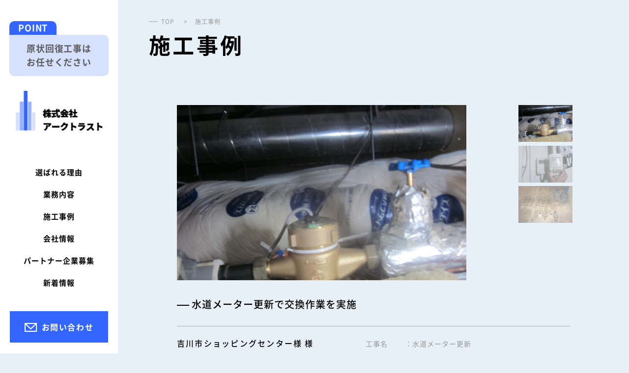

--- FILE ---
content_type: text/html; charset=UTF-8
request_url: https://www.arktrust.co.jp/casestudy/101/
body_size: 19228
content:
<!DOCTYPE html>
<html lang="ja">
<head>
  <meta charset="utf-8">
      <title> 水道メーター更新で交換作業を実施 | 株式会社アークトラスト | 倉庫リフォーム・事業系建物コンストラクション</title>
  
  <!-- description -->
        <meta name="description" content="施工日：2019年7月17日〜2019年7月24日メーターの更新で、夜間工事による交換工事です。">
<meta name="Keywords" content="事業系建物,物流倉庫,倉庫,補修工事,原状回復,千葉,野田,茨城,施工管理,建築,工事,リフォーム,バリューアップ,リモデリング" />
  
  <!-- <meta name="viewport" content="width=device-width"> -->
  <meta name="viewport" content="width=device-width, initial-scale=1.0, maximum-scale=1.0">
  <meta name="format-detection" content="telephone=no">
  <meta http-equiv="X-UA-Compatible" content="IE=edge">
  <link href="https://www.arktrust.co.jp/cms/wp-content/themes/httpdocs/style.css" rel="stylesheet" type="text/css">
  <!-- swiper -->
  <link rel="stylesheet" href="https://www.arktrust.co.jp/cms/wp-content/themes/httpdocs/assets/lib/slick.css">
  <!-- 画像処理 -->
  <script src="https://www.arktrust.co.jp/cms/wp-content/themes/httpdocs/assets/js/picturefill.js"></script>
  <meta property="og:url" content="https://www.arktrust.co.jp/">
  <meta property="og:type" content="website">
  <meta property="og:title" content="株式会社アークトラスト | 倉庫リフォーム・事業系建物コンストラクション">
  <meta property="og:description" content="物流不動産の建設・補修工事なら株式会社アークトラスト">
  <meta property="og:site_name" content="株式会社アークトラスト | 倉庫リフォーム・事業系建物コンストラクション">
  <meta property="og:image" content="https://www.arktrust.co.jp/cms/wp-content/themes/httpdocs/img/cap_arc.png">
  <meta name='robots' content='max-image-preview:large' />
	<style>img:is([sizes="auto" i], [sizes^="auto," i]) { contain-intrinsic-size: 3000px 1500px }</style>
	<link rel='stylesheet' id='wp-block-library-css' href='https://www.arktrust.co.jp/cms/wp-includes/css/dist/block-library/style.min.css?ver=6.8.3' type='text/css' media='all' />
<style id='classic-theme-styles-inline-css' type='text/css'>
/*! This file is auto-generated */
.wp-block-button__link{color:#fff;background-color:#32373c;border-radius:9999px;box-shadow:none;text-decoration:none;padding:calc(.667em + 2px) calc(1.333em + 2px);font-size:1.125em}.wp-block-file__button{background:#32373c;color:#fff;text-decoration:none}
</style>
<style id='global-styles-inline-css' type='text/css'>
:root{--wp--preset--aspect-ratio--square: 1;--wp--preset--aspect-ratio--4-3: 4/3;--wp--preset--aspect-ratio--3-4: 3/4;--wp--preset--aspect-ratio--3-2: 3/2;--wp--preset--aspect-ratio--2-3: 2/3;--wp--preset--aspect-ratio--16-9: 16/9;--wp--preset--aspect-ratio--9-16: 9/16;--wp--preset--color--black: #000000;--wp--preset--color--cyan-bluish-gray: #abb8c3;--wp--preset--color--white: #ffffff;--wp--preset--color--pale-pink: #f78da7;--wp--preset--color--vivid-red: #cf2e2e;--wp--preset--color--luminous-vivid-orange: #ff6900;--wp--preset--color--luminous-vivid-amber: #fcb900;--wp--preset--color--light-green-cyan: #7bdcb5;--wp--preset--color--vivid-green-cyan: #00d084;--wp--preset--color--pale-cyan-blue: #8ed1fc;--wp--preset--color--vivid-cyan-blue: #0693e3;--wp--preset--color--vivid-purple: #9b51e0;--wp--preset--gradient--vivid-cyan-blue-to-vivid-purple: linear-gradient(135deg,rgba(6,147,227,1) 0%,rgb(155,81,224) 100%);--wp--preset--gradient--light-green-cyan-to-vivid-green-cyan: linear-gradient(135deg,rgb(122,220,180) 0%,rgb(0,208,130) 100%);--wp--preset--gradient--luminous-vivid-amber-to-luminous-vivid-orange: linear-gradient(135deg,rgba(252,185,0,1) 0%,rgba(255,105,0,1) 100%);--wp--preset--gradient--luminous-vivid-orange-to-vivid-red: linear-gradient(135deg,rgba(255,105,0,1) 0%,rgb(207,46,46) 100%);--wp--preset--gradient--very-light-gray-to-cyan-bluish-gray: linear-gradient(135deg,rgb(238,238,238) 0%,rgb(169,184,195) 100%);--wp--preset--gradient--cool-to-warm-spectrum: linear-gradient(135deg,rgb(74,234,220) 0%,rgb(151,120,209) 20%,rgb(207,42,186) 40%,rgb(238,44,130) 60%,rgb(251,105,98) 80%,rgb(254,248,76) 100%);--wp--preset--gradient--blush-light-purple: linear-gradient(135deg,rgb(255,206,236) 0%,rgb(152,150,240) 100%);--wp--preset--gradient--blush-bordeaux: linear-gradient(135deg,rgb(254,205,165) 0%,rgb(254,45,45) 50%,rgb(107,0,62) 100%);--wp--preset--gradient--luminous-dusk: linear-gradient(135deg,rgb(255,203,112) 0%,rgb(199,81,192) 50%,rgb(65,88,208) 100%);--wp--preset--gradient--pale-ocean: linear-gradient(135deg,rgb(255,245,203) 0%,rgb(182,227,212) 50%,rgb(51,167,181) 100%);--wp--preset--gradient--electric-grass: linear-gradient(135deg,rgb(202,248,128) 0%,rgb(113,206,126) 100%);--wp--preset--gradient--midnight: linear-gradient(135deg,rgb(2,3,129) 0%,rgb(40,116,252) 100%);--wp--preset--font-size--small: 13px;--wp--preset--font-size--medium: 20px;--wp--preset--font-size--large: 36px;--wp--preset--font-size--x-large: 42px;--wp--preset--spacing--20: 0.44rem;--wp--preset--spacing--30: 0.67rem;--wp--preset--spacing--40: 1rem;--wp--preset--spacing--50: 1.5rem;--wp--preset--spacing--60: 2.25rem;--wp--preset--spacing--70: 3.38rem;--wp--preset--spacing--80: 5.06rem;--wp--preset--shadow--natural: 6px 6px 9px rgba(0, 0, 0, 0.2);--wp--preset--shadow--deep: 12px 12px 50px rgba(0, 0, 0, 0.4);--wp--preset--shadow--sharp: 6px 6px 0px rgba(0, 0, 0, 0.2);--wp--preset--shadow--outlined: 6px 6px 0px -3px rgba(255, 255, 255, 1), 6px 6px rgba(0, 0, 0, 1);--wp--preset--shadow--crisp: 6px 6px 0px rgba(0, 0, 0, 1);}:where(.is-layout-flex){gap: 0.5em;}:where(.is-layout-grid){gap: 0.5em;}body .is-layout-flex{display: flex;}.is-layout-flex{flex-wrap: wrap;align-items: center;}.is-layout-flex > :is(*, div){margin: 0;}body .is-layout-grid{display: grid;}.is-layout-grid > :is(*, div){margin: 0;}:where(.wp-block-columns.is-layout-flex){gap: 2em;}:where(.wp-block-columns.is-layout-grid){gap: 2em;}:where(.wp-block-post-template.is-layout-flex){gap: 1.25em;}:where(.wp-block-post-template.is-layout-grid){gap: 1.25em;}.has-black-color{color: var(--wp--preset--color--black) !important;}.has-cyan-bluish-gray-color{color: var(--wp--preset--color--cyan-bluish-gray) !important;}.has-white-color{color: var(--wp--preset--color--white) !important;}.has-pale-pink-color{color: var(--wp--preset--color--pale-pink) !important;}.has-vivid-red-color{color: var(--wp--preset--color--vivid-red) !important;}.has-luminous-vivid-orange-color{color: var(--wp--preset--color--luminous-vivid-orange) !important;}.has-luminous-vivid-amber-color{color: var(--wp--preset--color--luminous-vivid-amber) !important;}.has-light-green-cyan-color{color: var(--wp--preset--color--light-green-cyan) !important;}.has-vivid-green-cyan-color{color: var(--wp--preset--color--vivid-green-cyan) !important;}.has-pale-cyan-blue-color{color: var(--wp--preset--color--pale-cyan-blue) !important;}.has-vivid-cyan-blue-color{color: var(--wp--preset--color--vivid-cyan-blue) !important;}.has-vivid-purple-color{color: var(--wp--preset--color--vivid-purple) !important;}.has-black-background-color{background-color: var(--wp--preset--color--black) !important;}.has-cyan-bluish-gray-background-color{background-color: var(--wp--preset--color--cyan-bluish-gray) !important;}.has-white-background-color{background-color: var(--wp--preset--color--white) !important;}.has-pale-pink-background-color{background-color: var(--wp--preset--color--pale-pink) !important;}.has-vivid-red-background-color{background-color: var(--wp--preset--color--vivid-red) !important;}.has-luminous-vivid-orange-background-color{background-color: var(--wp--preset--color--luminous-vivid-orange) !important;}.has-luminous-vivid-amber-background-color{background-color: var(--wp--preset--color--luminous-vivid-amber) !important;}.has-light-green-cyan-background-color{background-color: var(--wp--preset--color--light-green-cyan) !important;}.has-vivid-green-cyan-background-color{background-color: var(--wp--preset--color--vivid-green-cyan) !important;}.has-pale-cyan-blue-background-color{background-color: var(--wp--preset--color--pale-cyan-blue) !important;}.has-vivid-cyan-blue-background-color{background-color: var(--wp--preset--color--vivid-cyan-blue) !important;}.has-vivid-purple-background-color{background-color: var(--wp--preset--color--vivid-purple) !important;}.has-black-border-color{border-color: var(--wp--preset--color--black) !important;}.has-cyan-bluish-gray-border-color{border-color: var(--wp--preset--color--cyan-bluish-gray) !important;}.has-white-border-color{border-color: var(--wp--preset--color--white) !important;}.has-pale-pink-border-color{border-color: var(--wp--preset--color--pale-pink) !important;}.has-vivid-red-border-color{border-color: var(--wp--preset--color--vivid-red) !important;}.has-luminous-vivid-orange-border-color{border-color: var(--wp--preset--color--luminous-vivid-orange) !important;}.has-luminous-vivid-amber-border-color{border-color: var(--wp--preset--color--luminous-vivid-amber) !important;}.has-light-green-cyan-border-color{border-color: var(--wp--preset--color--light-green-cyan) !important;}.has-vivid-green-cyan-border-color{border-color: var(--wp--preset--color--vivid-green-cyan) !important;}.has-pale-cyan-blue-border-color{border-color: var(--wp--preset--color--pale-cyan-blue) !important;}.has-vivid-cyan-blue-border-color{border-color: var(--wp--preset--color--vivid-cyan-blue) !important;}.has-vivid-purple-border-color{border-color: var(--wp--preset--color--vivid-purple) !important;}.has-vivid-cyan-blue-to-vivid-purple-gradient-background{background: var(--wp--preset--gradient--vivid-cyan-blue-to-vivid-purple) !important;}.has-light-green-cyan-to-vivid-green-cyan-gradient-background{background: var(--wp--preset--gradient--light-green-cyan-to-vivid-green-cyan) !important;}.has-luminous-vivid-amber-to-luminous-vivid-orange-gradient-background{background: var(--wp--preset--gradient--luminous-vivid-amber-to-luminous-vivid-orange) !important;}.has-luminous-vivid-orange-to-vivid-red-gradient-background{background: var(--wp--preset--gradient--luminous-vivid-orange-to-vivid-red) !important;}.has-very-light-gray-to-cyan-bluish-gray-gradient-background{background: var(--wp--preset--gradient--very-light-gray-to-cyan-bluish-gray) !important;}.has-cool-to-warm-spectrum-gradient-background{background: var(--wp--preset--gradient--cool-to-warm-spectrum) !important;}.has-blush-light-purple-gradient-background{background: var(--wp--preset--gradient--blush-light-purple) !important;}.has-blush-bordeaux-gradient-background{background: var(--wp--preset--gradient--blush-bordeaux) !important;}.has-luminous-dusk-gradient-background{background: var(--wp--preset--gradient--luminous-dusk) !important;}.has-pale-ocean-gradient-background{background: var(--wp--preset--gradient--pale-ocean) !important;}.has-electric-grass-gradient-background{background: var(--wp--preset--gradient--electric-grass) !important;}.has-midnight-gradient-background{background: var(--wp--preset--gradient--midnight) !important;}.has-small-font-size{font-size: var(--wp--preset--font-size--small) !important;}.has-medium-font-size{font-size: var(--wp--preset--font-size--medium) !important;}.has-large-font-size{font-size: var(--wp--preset--font-size--large) !important;}.has-x-large-font-size{font-size: var(--wp--preset--font-size--x-large) !important;}
:where(.wp-block-post-template.is-layout-flex){gap: 1.25em;}:where(.wp-block-post-template.is-layout-grid){gap: 1.25em;}
:where(.wp-block-columns.is-layout-flex){gap: 2em;}:where(.wp-block-columns.is-layout-grid){gap: 2em;}
:root :where(.wp-block-pullquote){font-size: 1.5em;line-height: 1.6;}
</style>
<link rel="https://api.w.org/" href="https://www.arktrust.co.jp/wp-json/" /><link rel="canonical" href="https://www.arktrust.co.jp/casestudy/101/" />
<link rel='shortlink' href='https://www.arktrust.co.jp/?p=101' />
<link rel="alternate" title="oEmbed (JSON)" type="application/json+oembed" href="https://www.arktrust.co.jp/wp-json/oembed/1.0/embed?url=https%3A%2F%2Fwww.arktrust.co.jp%2Fcasestudy%2F101%2F" />
<link rel="alternate" title="oEmbed (XML)" type="text/xml+oembed" href="https://www.arktrust.co.jp/wp-json/oembed/1.0/embed?url=https%3A%2F%2Fwww.arktrust.co.jp%2Fcasestudy%2F101%2F&#038;format=xml" />
<link rel="icon" href="https://www.arktrust.co.jp/cms/wp-content/uploads/2021/06/cropped-favicon_site-32x32.jpg" sizes="32x32" />
<link rel="icon" href="https://www.arktrust.co.jp/cms/wp-content/uploads/2021/06/cropped-favicon_site-192x192.jpg" sizes="192x192" />
<link rel="apple-touch-icon" href="https://www.arktrust.co.jp/cms/wp-content/uploads/2021/06/cropped-favicon_site-180x180.jpg" />
<meta name="msapplication-TileImage" content="https://www.arktrust.co.jp/cms/wp-content/uploads/2021/06/cropped-favicon_site-270x270.jpg" />
</head>

<body>
  <div id="wrapper">
    <header id="header">
      <div class="header-inner">
        <div class="header--head">
          <p class="logo-cache xstb-hide">原状回復工事は<br>お任せください</p>
                      <div class="header-logo"><a href="https://www.arktrust.co.jp/">株式会社アークトラスト</a></div>
                    <div id="nav_toggle" class="nav_toggle">
            <div class="position">
              <div class="catch">
                <span></span>
                <span></span>
                <span></span>
              </div>
            </div>
          </div>
        </div>
        <nav class="global-nav">
          <div class="gnav-nav--inner">
            <ul class="gnav-list">
              <li class="gnav-item"><a href="https://www.arktrust.co.jp/ourmission/">選ばれる理由</a></li>
              <li class="gnav-item"><a href="https://www.arktrust.co.jp/service/">業務内容</a></li>
              <li class="gnav-item"><a href="https://www.arktrust.co.jp/casestudy/">施工事例</a></li>
              <li class="gnav-item"><a href="https://www.arktrust.co.jp/company/">会社情報</a></li>
              <li class="gnav-item"><a href="https://www.arktrust.co.jp/recruit/">パートナー企業募集</a></li>
              <li class="gnav-item"><a href="https://www.arktrust.co.jp/news/">新着情報</a></li>
            </ul>

            <div class="header--links-contanct">
              <a href="https://www.arktrust.co.jp/contact" class="header--contact">
                <i class="myfont-email"></i>
                  お問い合わせ
              </a>
              <a href="tel:0471111720" class="header--tel">
                <div class="header--tel--inner">
                  04-7111-1720
                  <span>（平日09:00〜17:00/土日祝休）</span>
                </div>
              </a>
            </div>
          </div>
        </nav>
        <a href="https://www.arktrust.co.jp/contact" class="header--contact">
          <i class="myfont-email"></i>
            お問い合わせ
        </a>
        <div class="header--tel">
          <a href="tel:0471111720">TEL：04-7111-1720</a>
          <span>（平日09:00〜17:00/土日祝休）</span>
        </div>
      </div>
    </header>

<div class="container-wrap">
  <div class="container-inner">

    <!-- パンくず -->
    <div class="breadcrumbs">
      <div class="breadcrumbs--wrapper">
        <span property="itemListElement" typeof="ListItem">
          <a property="item" typeof="WebPage" href="https://www.arktrust.co.jp/" class="home">
            <span property="name">TOP</span>
          </a>
          <meta property="position" content="1">
        </span>
        <span property="itemListElement" typeof="ListItem">
          <span property="name" class="archive post-casestudy-archive current-item">施工事例</span>
          <meta property="url" content="https://www.arktrust.co.jp/casestudy">
          <meta property="position" content="2">
        </span>
      </div>
    </div>

    <section class="section section--intro">
      <div class="section--wrapper">
        <h1 class="heading">
          <div class="primary">施工事例</div>
        </h1>
      </div>
    </section>

    <section class="section section--column--tax section--casestudy-single">
            <div class="section--casestudy-single--wrapper">
                <div class="section--casestudy-single--slider">
          <ul class="slider">
            <li><img src="https://www.arktrust.co.jp/cms/wp-content/uploads/2021/05/i-image3.jpeg"></li><li><img src="https://www.arktrust.co.jp/cms/wp-content/uploads/2021/05/i-image2.jpeg"></li><li><img src="https://www.arktrust.co.jp/cms/wp-content/uploads/2021/05/i-image4.jpeg"></li>          </ul>
        </div>
		<div class="section--casestudy-single__coment">
		<ul class="slider-txt">
			<li>
						</li>
			<li>
						</li>
			<li>
						</li>
			<li>
						</li>
			</ul></div>
        <div class="section--casestudy-single__heading">水道メーター更新で交換作業を実施</div>
        <div class="section--casestudy-single--meta">
          <div class="section--casestudy-single--meta__heading">
            吉川市ショッピングセンター様<span>様</span>
          </div>
          <div class="section--casestudy-single--meta__body">
            <div class="meta-item">
              <div class="head">工事名</div>
              <div class="content">水道メーター更新</div>
            </div>
            <div class="meta-item">
              <div class="head">施工内容</div>
              <div class="content">交換工事</div>
            </div>
          </div>
        </div>
        <div class="section--casestudy-single__content">
          <p>施工日：2019年7月17日〜2019年7月24日<br />
メーターの更新で、夜間工事による交換工事です。</p>
        </div>
        <a href="https://www.arktrust.co.jp/casestudy/" class="section--casestudy-single__return"><i class="myfont-back-icon"></i>ALL CASE</a>
      </div>
          </section>

  </div>
</div>
<footer class="footer">
  <div class="footer__inner">
    <div class="footer--info xs-hide">
      千葉県野田市中野台488
      <span>TEL 04-7111-1720/FAX04-7170-4313（平日09:00〜17:00　土日祝休）</span>
    </div>
    <div class="footer--links">
      <div class="footer--links--copycard">© ARKTRUST CO.,LTD.</div>
    </div>
  </div>
</footer>
<script type="speculationrules">
{"prefetch":[{"source":"document","where":{"and":[{"href_matches":"\/*"},{"not":{"href_matches":["\/cms\/wp-*.php","\/cms\/wp-admin\/*","\/cms\/wp-content\/uploads\/*","\/cms\/wp-content\/*","\/cms\/wp-content\/plugins\/*","\/cms\/wp-content\/themes\/httpdocs\/*","\/*\\?(.+)"]}},{"not":{"selector_matches":"a[rel~=\"nofollow\"]"}},{"not":{"selector_matches":".no-prefetch, .no-prefetch a"}}]},"eagerness":"conservative"}]}
</script>
</div>
<!-- 読み込み -->
<script type="text/javascript" src="//code.jquery.com/jquery-1.11.0.min.js"></script>
<script src="https://www.arktrust.co.jp/cms/wp-content/themes/httpdocs/assets/lib/slick.min.js"></script>
<script type="text/javascript" src="https://www.arktrust.co.jp/cms/wp-content/themes/httpdocs/assets/js/main.min.js"></script>

</body>
</html>


--- FILE ---
content_type: text/css
request_url: https://www.arktrust.co.jp/cms/wp-content/themes/httpdocs/style.css
body_size: 89048
content:
@charset "UTF-8";.white-bg{background-color:#fff}.grey-bg{background-color:#f7f7f7}@font-face{font-family:Noto Serif JP;src:url(assets/font/NotoSerifJP-Light.otf);src:url(assets/font/NotoSerifJP-Light.woff2) format("woff2"),url(assets/font/NotoSerifJP-Light.woff) format("woff"),url(assets/font/NotoSerifJP-Light.otf) format("opentype");font-weight:300}@font-face{font-family:Noto Serif JP;src:url(assets/font/NotoSerifJP-Regular.otf);src:url(assets/font/NotoSerifJP-Regular.woff2) format("woff2"),url(assets/font/NotoSerifJP-Regular.woff) format("woff"),url(assets/font/NotoSerifJP-Regular.otf) format("opentype")}@font-face{font-family:Noto Serif JP;src:url(assets/font/NotoSerifJP-Medium.otf);src:url(assets/font/NotoSerifJP-Medium.woff2) format("woff2"),url(assets/font/NotoSerifJP-Medium.woff) format("woff"),url(assets/font/NotoSerifJP-Medium.otf) format("opentype");font-weight:500}@font-face{font-family:Noto Serif JP;src:url(assets/font/NotoSerifJP-Bold.otf);src:url(assets/font/NotoSerifJP-Bold.woff2) format("woff2"),url(assets/font/NotoSerifJP-Bold.woff) format("woff"),url(assets/font/NotoSerifJP-Bold.otf) format("opentype");font-weight:700}@font-face{font-family:Noto Serif JP;src:url(assets/font/NotoSerifJP-Black.otf);src:url(assets/font/NotoSerifJP-Black.woff2) format("woff2"),url(assets/font/NotoSerifJP-Black.woff) format("woff"),url(assets/font/NotoSerifJP-Black.otf) format("opentype");font-weight:900}@font-face{font-family:Noto Sans CJK;src:url(assets/font/NotoSansCJKjp-DemiLight.otf);src:url(assets/font/NotoSansCJKjp-DemiLight.woff2) format("woff2"),url(assets/font/NotoSansCJKjp-DemiLight.woff) format("woff"),url(assets/font/NotoSansCJKjp-DemiLight.otf) format("opentype");font-weight:350}@font-face{font-family:Noto Sans CJK;src:url(assets/font/NotoSansCJKjp-Regular.otf);src:url(assets/font/NotoSansCJKjp-Regular.woff2) format("woff2"),url(assets/font/NotoSansCJKjp-Regular.woff) format("woff"),url(assets/font/NotoSansCJKjp-Regular.otf) format("opentype")}@font-face{font-family:Noto Sans CJK;src:url(assets/font/NotoSansCJKjp-Medium.otf);src:url(assets/font/NotoSansCJKjp-Medium.woff2) format("woff2"),url(assets/font/NotoSansCJKjp-Medium.woff) format("woff"),url(assets/font/NotoSansCJKjp-Medium.otf) format("opentype");font-weight:500}@font-face{font-family:Noto Sans CJK;src:url(assets/font/NotoSansCJKjp-Bold.otf);src:url(assets/font/NotoSansCJKjp-Bold.woff2) format("woff2"),url(assets/font/NotoSansCJKjp-Bold.woff) format("woff"),url(assets/font/NotoSansCJKjp-Bold.otf) format("opentype");font-weight:700}@font-face{font-family:Noto Sans CJK;src:url(assets/font/NotoSansCJKjp-Black.otf);src:url(assets/font/NotoSansCJKjp-Black.woff2) format("woff2"),url(assets/font/NotoSansCJKjp-Black.woff) format("woff"),url(assets/font/NotoSansCJKjp-Black.otf) format("opentype");font-weight:800}*{margin:0;padding:0;box-sizing:border-box}html,body,div,article,section,aside,header,footer,hgroup,nav,h1,h2,h3,ul,li,a,p,small,img{border:none;display:block}html{width:100%;font-size:12px;height:100%}body{position:relative;color:#000;background:#e8f0f7;font-family:Noto Sans CJK,"ヒラギノ角ゴ Pro",Hiragino Kaku Gothic Pro,"游ゴシック体",YuGothic,"游ゴシック Medium",Yu Gothic Medium,"メイリオ",Meiryo,sans-serif;font-weight:400;letter-spacing:.07em;height:100%;overflow-y:scroll}body.over-hidden{overflow-y:hidden}a{zoom:1;outline:0;color:#000;text-decoration:none}img{outline:0;border:0;border-style:none;max-width:100%}ul,li{list-style:none;list-style-image:none}dl,ol,ul{margin-bottom:0}label{display:inline-block;vertical-align:middle}ul,li,a,small{display:block}iframe{border:0}.pagenavi{display:-ms-flexbox;display:flex;-ms-flex-wrap:wrap;flex-wrap:wrap;-ms-flex-pack:center;justify-content:center;-ms-flex-line-pack:end;align-content:flex-end;margin:6rem auto 0;position:relative;width:calc(100vw*430/640)}.pagenavi .pages{color:#999;font-size:34px;display:-ms-flexbox;display:flex;-ms-flex-wrap:wrap;flex-wrap:wrap}.pagenavi .pages span{background-color:#000;border-radius:.4rem;color:#fff;display:inline-block;line-height:calc(100vw*60/640);margin:0 1.3rem 0 0;text-align:center;height:calc(100vw*60/640);width:calc(100vw*60/640)}.pagenavi .previouspostslink,.pagenavi .nextpostslink{border:1px solid #999;border-radius:.4rem;background-color:#fff;color:transparent;position:absolute;top:0;height:calc(100vw*60/640);width:calc(100vw*60/640)}.pagenavi .previouspostslink span,.pagenavi .nextpostslink span{display:none}.pagenavi .previouspostslink:after,.pagenavi .nextpostslink:after{content:"\e900";color:#999;font-family:myfont;font-size:1.6rem;display:inline-block;position:relative;top:50%;left:0;transform:translate(0,-50%);text-align:center;width:100%}.pagenavi .previouspostslink:hover,.pagenavi .nextpostslink:hover{background-color:#999}.pagenavi .previouspostslink:hover:after,.pagenavi .nextpostslink:hover:after{color:#fff}.pagenavi .previouspostslink{left:0}.pagenavi .previouspostslink:after{transform:translate(0,-50%) scale(-1,1)}.pagenavi .nextpostslink{right:0}.hide{display:none!important}.show{display:block!important}#wrapper{top:0;left:0;right:0;bottom:0;position:relative}.container-wrap{width:100%}.section--wrapper{margin:0 auto;max-width:1000px;width:calc(100vw*580/640)}.l-container{width:100%;max-width:880px;margin:0 auto}.l-main-contents{margin-top:3.917rem}.scroll-animate.fadein{opacity:0;transition:opacity 1.2s ease-out 1s}.scroll-animate.fadein.active{opacity:1}.scroll-animate.slideup{transform:translateY(11vh);transition:transform .7s ease-out,opacity .6s ease-out;opacity:0}.scroll-animate.slideup.active{opacity:1;transform:translateY(0)}.scroll-animate.slideup-group .slideup-item{transform:translateY(11vh);transition:transform .7s ease-out,opacity .6s ease-out;opacity:0}.scroll-animate.slideup-group.active .slideup-item{opacity:1;transform:translateY(0)}.scroll-animate.slideup-img2text{transform:translateY(8vh);transition:transform .7s ease-out,opacity .5s ease-out;opacity:0}.scroll-animate.slideup-img2text .slideup-text{transform:translateY(2vh);transition:transform .7s ease-out .3s,opacity .5s ease-out .3s;opacity:0}.scroll-animate.slideup-img2text.active{opacity:1;transform:translateY(0)}.scroll-animate.slideup-img2text.active .slideup-text{opacity:1;transform:translateY(0)}.js-letter__wrapper{position:relative}#animation_container{position:absolute;top:15vw;left:50%;transform:translate(-50%,0)}.l-prev-next-link{display:-ms-flexbox;display:flex;-ms-flex-wrap:nowrap;flex-wrap:nowrap;-ms-flex-pack:justify;justify-content:space-between;-ms-flex-align:center;align-items:center;margin:100px 0 180px}.prev-link,.next-link{color:#9fa0a0;font-size:1.75rem;line-height:1;padding-top:.2em;letter-spacing:.06em;background-repeat:no-repeat;background-size:36px 30px}.prev-link{padding-left:4rem;background-image:url(assets/img/prev-arrow-xs_1x.png);background-position:left center}.next-link{padding-right:4rem;background-image:url(assets/img/next-arrow-xs_1x.png);background-position:right center}.panel{display:-ms-flexbox;display:flex}.panel.panel__reverse{-ms-flex-flow:row-reverse;flex-flow:row-reverse}.tag--icon:before{content:'#';display:inline-block}.js-home-intro_fead{opacity:0}.js-fade{opacity:0;transition:all .5s ease}.js-fade.show{opacity:1;transform:none}.js-fade--lr{transform:translate(-100px,0)}.js-fade--rl{transform:translate(100px,0)}.js-fade--up{transform:translate(0,100px)}.js-fade--down{transform:translate(0,-100px)}.js-fade--scaleUp{transform:scale(.5)}.js-fade--scaleDown{transform:scale(1.5)}.js-fade--rotateL{transform:rotate(180deg)}.js-fade--rotateR{transform:rotate(-180deg)}.heading--main{color:#36f;position:relative}.heading--main .primary{font-size:2.5rem;font-weight:700;letter-spacing:.05em;line-height:1.2;margin-bottom:.95rem}.heading--main .secondary{font-size:1.4rem;letter-spacing:.1em;line-height:1}.table--main{border-collapse:collapse}.table--main tr:first-child th,.table--main tr:first-child td{padding-top:0}.table--main th,.table--main td{border-bottom:1px solid #e5e5e5;padding:1.5rem 0 1rem}.table--main th{font-size:1.2rem;font-weight:400;text-align:left;vertical-align:top;width:22%}.table--main th.company--tbl{vertical-align:inherit}.table--main td{font-size:1.2rem;line-height:2;width:78%}header{background-color:#fff;position:fixed;left:0;width:100%;z-index:999999}#hero{width:100%;height:100%;position:fixed;top:0;left:0;overflow:hidden;background-color:#fff;z-index:1005}#hero img{width:60%;margin-top:-10px;position:absolute;top:50%;left:50%;transform:translate(-50%,-50%)}body.home #wrapper{height:100%;overflow-y:hidden}.hero--home{position:relative}body.js--scroll-stop{overflow:hidden;height:100%;-ms-touch-action:none;touch-action:none}.header-logo{background-image:url(assets/img/logo-xs.png);background-size:100% auto;background-position:center;background-repeat:no-repeat;display:block;margin:0 0 0 calc(100vw*25/640);overflow:hidden;text-indent:100%;height:calc(100vw*69 /640);width:calc(100vw*278 /640);white-space:nowrap}.header-logo a{height:100%}.gnav-item{cursor:pointer;color:#000;font-size:15px;font-weight:700;line-height:1;margin-bottom:30px;text-align:center}.gnav-item:hover a{color:#36f}.gnav-item:last-child{margin-bottom:0}.gnav-item .primary{font-family:arno-pro,serif;font-size:14px;letter-spacing:.1em;margin-bottom:8px}.gnav-item .secondary{color:#aaa;font-size:10px}.header--contact{border:1px solid #36f;background-color:#36f;color:#fff;display:-ms-flexbox;display:flex;-ms-flex-pack:center;justify-content:center;-ms-flex-align:center;align-items:center;font-size:16px;font-weight:700;letter-spacing:.1em;line-height:19px;margin:50px auto 20px;padding:22px 0 21px;width:200px}.header--contact i{font-size:18px;margin-right:8px}.header--contact:hover{background-color:#fff;color:#36f}.header--tel{text-align:center}.header--tel a,.header--tel span{line-height:1;letter-spacing:.1em}.header--tel a{color:#36f;font-size:16px;margin-bottom:8px}.header--tel span{font-size:12px;color:#999}.header--head{display:-ms-flexbox;display:flex;-ms-flex-wrap:wrap;flex-wrap:wrap;-ms-flex-align:center;align-items:center;-ms-flex-pack:justify;justify-content:space-between}.header--links-sns{color:#777;font-size:1.2rem;font-weight:500;display:-ms-flexbox;display:flex;-ms-flex-wrap:wrap;flex-wrap:wrap;-ms-flex-pack:center;justify-content:center;margin-top:4.5rem}.header--links-sns .head{margin-right:1.5rem}.header--links-sns a{margin-right:1.7rem}.header--links-sns a:last-child{margin-right:0}.header--links-sns i{color:#777;font-size:2rem}.header--links-contanct{display:-ms-flexbox;display:flex;-ms-flex-wrap:wrap;flex-wrap:wrap;-ms-flex-align:center;align-items:center;-ms-flex-pack:justify;justify-content:space-between;margin-top:4rem}.header--links-contanct .header--contact,.header--links-contanct .header--tel{margin:0;height:calc(100vw*80/640);width:50%}.header--links-contanct .header--contact{font-size:1.1rem;padding:0}.header--links-contanct .header--contact i{font-size:1.1rem;margin-right:.6rem}.header--links-contanct .header--tel{background-color:#000;color:#fff;font-size:1.1rem;display:-ms-flexbox;display:flex;-ms-flex-wrap:wrap;flex-wrap:wrap;-ms-flex-pack:center;justify-content:center;-ms-flex-align:center;align-items:center}.header--links-contanct .header--tel span{display:block;font-size:10px;margin-top:.2rem;transform:scale(.9)}#nav_toggle{position:relative;height:calc(100vw*100/640);width:calc(100vw*120/640);z-index:999999}#nav_toggle .position{position:absolute;top:51%;left:50%;transform:translate(-50%,-50%);height:calc(100vw*30/640);width:calc(100vw*45/640)}#nav_toggle .catch{position:relative;height:100%;width:100%;margin:0 auto}#nav_toggle span{background:#777;display:block;position:absolute;left:0;transition:.5s ease-in-out;height:.2rem;width:100%}#nav_toggle span:nth-child(1){top:0}#nav_toggle span:nth-child(2){top:.7rem}#nav_toggle span:nth-child(3){top:1.4rem}#header.open #nav_toggle{background-color:#fff}#header.open #nav_toggle .position{height:27px;transition:.5s ease-in-out}#header.open #nav_toggle span:nth-child(1){top:12px;transform:rotate(135deg)}#header.open #nav_toggle span:nth-child(2){left:50%;width:0}#header.open #nav_toggle span:nth-child(3){top:12px;transform:rotate(-135deg)}.footer{border-top:1px solid #fff;padding:1rem 0}.footer__inner{width:100%;max-width:1000px}.banner-list{width:90%;max-width:1000px;margin:0 auto;display:-ms-flexbox;display:flex;-ms-flex-wrap:wrap;flex-wrap:wrap;-ms-flex-pack:justify;justify-content:space-between}.banner-list a{width:calc(100%/3 - 1rem);margin:0 0 1rem}.banner-list a:last-child{margin-right:0}.banner-list a:hover{opacity:.8}.footer--info{font-size:14px;letter-spacing:.1em}.footer--info span{display:block;font-size:12px;margin-top:6px}.footer--links{color:#aaa}.footer--links--sns{display:-ms-flexbox;display:flex;-ms-flex-align:center;align-items:center;margin-bottom:20px}.footer--links--sns .head{font-size:16px;font-weight:500;letter-spacing:.14em;margin-right:20px}.footer--links--sns a{color:#aaa;margin-right:20px}.footer--links--sns a:last-child{margin-right:0}.footer--links--sns a:hover{color:#000}.footer--links--sns a i{font-size:25px}.footer--links--copycard{font-size:10px;line-height:1;letter-spacing:.1em;margin-top:1rem;text-align:center;display:block}.section--intro{margin-bottom:4rem}.section--intro .heading{padding-bottom:1.3rem}.section--intro .heading .primary{font-size:2.5rem;font-weight:700;letter-spacing:.1em;line-height:1.32}.section--intro .heading .secondary{font-size:1.4rem;font-weight:400;letter-spacing:.1em;line-height:1;margin-top:2.6rem}.section--intro .heading--sub{margin-bottom:40px}.section--intro .copy{font-family:Noto Serif JP,serif;font-size:20px;font-weight:500;margin-top:40px}.section--intro .content{font-size:14px;letter-spacing:.07em;line-height:2;margin-top:40px}@font-face{font-family:myfont;src:url(assets/font/myfonts/myfont.ttf?t0qn7e) format("truetype"),url(assets/font/myfonts/myfont.woff?t0qn7e) format("woff"),url(assets/font/myfonts/myfont.svg?t0qn7e#myfont) format("svg");font-display:block}i{font-family:myfont!important;speak:none;font-style:normal;font-weight:400;font-variant:normal;text-transform:none;line-height:1;-webkit-font-smoothing:antialiased;-moz-osx-font-smoothing:grayscale}.myfont-email:before{content:""}.myfont-arrow:before{content:""}.myfont-facebook:before{content:""}.myfont-instagram:before{content:""}.myfont-twitter:before{content:""}.myfont-back-icon:before{content:""}.light{font-weight:400}.bold{font-weight:700}.ming-font{font-family:"游明朝 Light","游明朝体",YuMincho,"游明朝",Yu Mincho,Georgia,"ヒラギノ明朝 ProN W3",Hiragino Mincho ProN W3,HiraMinProN-W3,"ヒラギノ明朝 ProN",Hiragino Mincho ProN,"ヒラギノ明朝 Pro",Hiragino Mincho Pro,"HGS明朝E","ＭＳ Ｐ明朝",MS PMincho,serif}p,li{line-height:1.7}h1.contents-header,.h1.contents-header,h2.contents-header,.h2.contents-header,h3.contents-header,.h3.contents-header,.main-title.contents-header{margin-top:0}a.underline{display:inline;text-decoration:underline}a.underline:hover{text-decoration:none}a.hover-opacity:hover{opacity:.8}.internal-link-target{display:table;width:0;height:0;visibility:hidden;margin-top:calc(-1*100vw*100/640);padding-top:calc(100vw*100/640)}.list-style-disc>.item{padding-left:22px;margin-bottom:20px}.list-style-disc>.item:before{content:"・";position:absolute;top:.1em;left:0}.list-style-decimal{counter-reset:number}.list-style-decimal>.item{padding-left:1.6em;position:relative}.list-style-decimal>.item:before{counter-increment:number;content:counter(number);position:absolute;top:.1em;left:0;font-weight:700}.list-style-decimal>.item:after{content:'.';position:absolute;top:.1em;left:.7em;font-weight:700}.list-style-circle-in-check>.item{margin-left:.6em;padding-left:1.3em}.list-style-circle-in-check i.icon-circle-in-check{margin-left:-1.6em;margin-right:.5em}.story-list{display:-ms-flexbox;display:flex;-ms-flex-wrap:wrap;flex-wrap:wrap;margin:auto}.story-item{text-align:center;position:relative}.story-item+.story-comingsoon .story-thumb-link,.story-item+.story-comingsoon .story-link,.story-item+.story-comingsoon .story-title{pointer-events:none;cursor:default}.story-thumb-wrap{overflow:hidden;position:relative}.story-thumb{transition:.4s;will-change:transform}.story-thumb-link{position:relative}.story-thumb-link:after{content:"";top:0;left:0;right:0;bottom:0;position:absolute;transition:background-color .4s;background-color:rgba(4,0,0,.3)}.story-title{font-size:1.542rem;color:#fff;line-height:1.6333;letter-spacing:0;transition:color .2s}.story-new-note{line-height:1;font-weight:600}.story-comingsoon-note{position:absolute;top:51%;display:block;letter-spacing:.06em;color:#fff;z-index:1;left:50%;transform:translate(-50%,-50%);font-size:1.75rem;line-height:1}.story-time{display:block;color:#9fa0a0;line-height:1;font-weight:600;letter-spacing:.06em;margin:1.4258em 0 1em}.illustration-list{display:-ms-flexbox;display:flex;-ms-flex-wrap:wrap;flex-wrap:wrap;margin-left:-6.67vw;margin-right:-6.67vw;margin-bottom:-2.14rem;-ms-flex-align:center;align-items:center}.illustration-item{width:50%}.illustration-link{transition:transform .3s;-webkit-tap-highlight-color:transparent}.illustration-item.illustration-comingsoon .illustration-link{pointer-events:none;cursor:default}@keyframes circle{0%{opacity:1}40%{opacity:1}100%{width:200%;height:200%;opacity:0}}.people-list{margin-left:-5.75vw;margin-right:-5.75vw;margin-bottom:-4.33rem}.people-item-line{display:-ms-flexbox;display:flex;-ms-flex-wrap:wrap;flex-wrap:wrap;-ms-flex-pack:justify;justify-content:space-between}.people-item{position:relative}.people-link{color:#000;text-align:center}.people-thumb-wrap{margin-bottom:1.5rem;overflow:hidden;border-radius:50%;z-index:1;position:relative}.people-thumb-wrap:after{content:"";top:0;left:0;right:0;bottom:0;border-radius:50%;position:absolute;transition:background-color .4s}.people-thumb{transition:.4s;border-radius:50%}.people-thumb-link{border-radius:50%}.people-title{font-size:1.041rem;line-height:1.48;transition:color .2s}.people-title:hover{cursor:pointer;color:gray}.people-name{font-size:13px;margin:1em 0;line-height:1}.people-class{color:#898989;font-size:11px;line-height:1.59}.people-body{width:100%}.people-body img{margin:1.1rem 0 .4rem}.people-body img:last-child{margin-bottom:0}.people-comingsoon .people-thumb-link,.people-comingsoon .people-link{pointer-events:none}.people-details{display:block;margin-bottom:0}.people-details .people-item{width:100%;border-radius:1.67rem;background-color:#e8e0ee;text-align:center;padding:27px 26px}.people-details .people-thumb-wrap{margin:auto;width:212px;height:212px}.people-details .people-thumb{pointer-events:none}.people-details .people-title{margin:1.4rem 0 1.3rem;padding-bottom:.8rem;font-weight:600;font-size:1.53rem;pointer-events:none;background:url(assets/img/people-title-underline_1x.png) no-repeat;background-position:center bottom;background-size:60px 2px}.people-details .people-name,.people-details .people-class{display:block}.people-details .people-body{text-align:left;margin-top:2.3rem;padding-left:4px}.people-details .people-body img{height:auto}.people-details .people-body p{line-height:1.8;letter-spacing:.06em}.people-details .people-body p:last-child span{margin-bottom:0}.people-details .people-body span{display:block;font-size:10px;color:#898989;line-height:1.7;margin-top:.6em;margin-bottom:1.3rem}.btn--main{background-color:#36f;border:1px solid #36f;color:#fff;font-size:1.3rem;letter-spacing:.07em;line-height:1;margin:0 auto;outline:none;padding:1rem 0;text-align:center;width:calc(100vw*320/640)}.over-hidden{overflow:hidden}.menu-box{position:fixed;z-index:1003;top:2px;right:6px}.menu-box.active span:nth-of-type(1){animation:active-menu-bar01 .75s forwards}.menu-box.active span:nth-of-type(2){opacity:0}.menu-box.active span:nth-of-type(3){animation:active-menu-bar03 .75s forwards}.menu-inner{height:48px;width:48px;padding:15px 9px}.menu-line,.menu-line span{display:inline-block;transition:all .4s;box-sizing:border-box}.menu-line{position:relative;width:30px;height:18px}.menu-line span{position:absolute;left:0;width:100%;height:2px;background-color:#9fa0a0}.menu-line span:nth-of-type(1){top:0;animation:menu-bar01 .75s forwards}.menu-line span:nth-of-type(2){top:8px;transition:all .25s .25s;opacity:1}.menu-line span:nth-of-type(3){bottom:0;animation:menu-bar02 .75s forwards}@keyframes menu-bar01{0%{transform:translateY(8px) rotate(45deg)}50%{transform:translateY(8px) rotate(0)}100%{transform:translateY(0) rotate(0)}}@keyframes menu-bar02{0%{transform:translateY(-8px) rotate(-45deg)}50%{transform:translateY(-8px) rotate(0)}100%{transform:translateY(0) rotate(0)}}@keyframes active-menu-bar01{0%{transform:translateY(0) rotate(0)}50%{transform:translateY(8px) rotate(0)}100%{transform:translateY(8px) rotate(45deg)}}@keyframes active-menu-bar03{0%{transform:translateY(0) rotate(0)}50%{transform:translateY(-8px) rotate(0)}100%{transform:translateY(-8px) rotate(-45deg)}}.illustration-links{width:100%;margin:-.1rem auto 2.3rem}.illustration-links .illustration-thumb img{margin:0 auto}.people-links{width:100%;display:-ms-flexbox;display:flex;-ms-flex-wrap:wrap;flex-wrap:wrap;-ms-flex-pack:justify;justify-content:space-between;margin:2.7rem auto 2.3rem;max-width:800px}.people-links .people-thumb-wrap{width:47%}.contents-links{margin-top:10rem}.contents-links .main-title{margin-bottom:.9em}.contents-links .contents-description>p{display:inline-block;position:relative}.contents-links .contents-description>p:before,.contents-links .contents-description>p:after{content:"";position:absolute;top:50%;left:-2.5em;width:22px;height:31px;transform:translate(0,-50%);background-size:100%;background-repeat:no-repeat}.contents-links .contents-description>p:before{margin-left:3px;background-image:url(assets/img/slanting-dots-left-xs.svg)}.contents-links .contents-description>p:after{left:auto;right:-2.5em;margin-right:5px;background-image:url(assets/img/slanting-dots-right-xs.svg)}.contents-instagram{margin-bottom:9rem}.contents-instagram .contents-instagram-inner a{position:relative;z-index:1}.contents-instagram .contents-instagram-inner a:after{content:"";position:absolute;top:0;left:0;right:0;bottom:0;z-index:2}.contents-description{text-align:center;line-height:1.8;letter-spacing:.004em}.more-btn,.backtotop-btn{margin:2.333rem auto 0;text-align:center}.more-btn .btn,.backtotop-btn .btn{width:48.9vw;line-height:3.8rem;font-size:1.25rem;padding:0;text-align:center}.backtotop-btn{padding-bottom:2.333rem}.breadcrumbs{padding:calc(100vw*140/640) 0 2.6rem;margin:0 auto;width:calc(100vw*580/640)}.breadcrumbs--wrapper{color:#999;display:-ms-flexbox;display:flex;font-size:1rem;line-height:1;padding-left:25px;max-width:1000px;position:relative}.breadcrumbs--wrapper:before{content:'';height:1px;width:1.5rem;display:block;background-color:#999;position:absolute;top:50%;left:0;transform:translate(0,-50%)}.breadcrumbs--wrapper a{color:#999}.breadcrumbs--wrapper a:hover{text-decoration:underline}.breadcrumbs--wrapper a:after{content:'>';display:inline-block;padding:0 .3rem}.section--notfound{margin-top:80px;margin-bottom:110px;text-align:center}.section--notfound .heading{font-size:25px;letter-spacing:.12em;margin-bottom:70px}.section--notfound .body p{font-size:15px;line-height:2.26;letter-spacing:.12em;margin-bottom:45px}.section--casestudy{margin-bottom:5rem}.section--casestudy__btn-list{display:-ms-flexbox;display:flex;-ms-flex-wrap:wrap;flex-wrap:wrap}.tab_item{border-top:1px solid #000;border-left:1px solid #000;background-color:#aaa;color:#fff;font-size:1.2rem;font-weight:500;line-height:calc(100vw*66/640);text-align:center;transition:all .2s ease;height:calc(100vw*66/640);width:50%}.tab_item:nth-child(n+3){border-bottom:1px solid #000}.tab_item.active{background-color:#000}.tab_item:hover{background-color:#000;cursor:pointer}.not-found{margin-top:3rem}.section--casestudy--list{display:-ms-flexbox;display:flex;-ms-flex-wrap:wrap;flex-wrap:wrap;-ms-flex-pack:justify;justify-content:space-between;margin-top:3rem}.section--casestudy--list__item{margin-bottom:3rem;width:100%}.section--casestudy--list__item__main{margin-bottom:2rem;height:calc(100vw*350/640);overflow:hidden;position:relative}.section--casestudy--list__item__main:after{content:'';background:linear-gradient(to top,#040000,#fdfefe);height:calc(100vw*287/640);width:100%;position:absolute;bottom:0;left:0;z-index:1;opacity:.5;mix-blend-mode:multiply;transition:opacity .2s ease}.section--casestudy--list__item__main img{position:absolute;top:50%;left:50%;transform:translate(-50%,-50%);height:auto;width:100%}.section--casestudy--list__item__title{color:#fff;font-size:1.4rem;font-weight:500;line-height:1.8;position:absolute;bottom:1.5rem;left:50%;transform:translate(-50%,0);width:calc(100vw*520/640);z-index:2;display:-webkit-box;-moz-box-orient:vertical;-webkit-box-orient:vertical;-o-box-orient:vertical;-ms-box-orient:vertical;overflow:hidden;-webkit-line-clamp:2}.section--casestudy--list__item__heading{font-size:1.4rem;font-weight:500;line-height:1;letter-spacing:.14em;margin-bottom:1.5rem;display:-webkit-box;-moz-box-orient:vertical;-webkit-box-orient:vertical;-o-box-orient:vertical;-ms-box-orient:vertical;overflow:hidden;-webkit-line-clamp:1}.section--casestudy--list__item .content-item{font-size:14px;display:-ms-flexbox;display:flex}.section--casestudy--list__item .content-item:nth-child(2){margin:.5rem 0}.section--casestudy--list__item .content-item .head{display:inline-block;position:relative;width:calc(100vw*132/640)}.section--casestudy--list__item .content-item .head:after{content:'：';display:inline-block;position:absolute;top:0;right:0}.content-item .content{display:-webkit-box;-moz-box-orient:vertical;-webkit-box-orient:vertical;-o-box-orient:vertical;-ms-box-orient:vertical;overflow:hidden;-webkit-line-clamp:1;width:calc(100vw*448/640)}.section--casestudy--list__item:hover .section--casestudy--list__item__main:after{opacity:.9;transition:opacity .2s ease}.section--casestudy-single--wrapper{margin:0 auto;width:calc(100vw*580/640)}.section--casestudy-single{margin-bottom:5rem}.section--casestudy-single__heading{font-size:1.4rem;font-weight:500;line-height:1.7}.section--casestudy-single--meta{border-top:1px solid #aaa;border-bottom:1px solid #aaa;padding:1.5rem 0;margin:1.51rem 0 1.86rem}.section--casestudy-single--meta__heading{font-size:1.2rem;font-weight:500;line-height:1.8;letter-spacing:.14em}.section--casestudy-single--meta__body{color:#999;font-size:14px;width:52%}.section--casestudy-single .meta-item{display:-ms-flexbox;display:flex;line-height:1}.section--casestudy-single .meta-item:nth-child(2){margin:.5rem 0}.section--casestudy-single .meta-item .head{display:inline-block;line-height:1.5;position:relative;width:calc(100vw*132/640)}.section--casestudy-single .meta-item .head:after{content:'：';display:inline-block;position:absolute;top:0;right:0}.section--casestudy-single .meta-item .content{line-height:1.5;width:calc(100vw*448/640)}.section--casestudy-single__content h2{font-size:1.4rem;font-weight:500;line-height:1.2;margin-bottom:.92rem}.section--casestudy-single__content p{font-size:1.1rem;line-height:1.8;letter-spacing:.05em;margin-bottom:2.42rem}.section--casestudy-single__return{background-color:#999;color:#fff;font-size:1.4rem;font-weight:500;letter-spacing:.1em;margin:3.56rem auto 0;display:-ms-flexbox;display:flex;-ms-flex-align:center;align-items:center;-ms-flex-pack:center;justify-content:center;height:calc(100vw*66/640);width:calc(100vw*320 /640)}.section--casestudy-single__return i{font-size:1.5rem;display:inline-block;font-weight:500;margin-right:1rem}.section--casestudy-single__return:hover{opacity:.8}.section--casestudy-single--slider{margin-bottom:3rem}.section--casestudy-single--slider .slick-list{height:calc(100vw*350/640);width:100%}.section--casestudy-single--slider .slick-list img{width:100%}.section--casestudy-single--slider .slick-dots{cursor:pointer;max-width:120px;width:calc(100vw*120 /1400)}.section--casestudy-single--slider .slick-dots li{display:block;list-style:none;height:calc(100vw*75/640);width:calc(100vw*120/640)}.section--casestudy-single--slider .slick-dots li img{opacity:.5;width:100%;height:auto;height:75px;object-fit:cover}.section--casestudy-single--slider .slick-dots li.slick-active img{opacity:1}.section--company{padding:60px 0 80px}.section--company--message .panel{display:block}.section--company--message .panel--body .content{font-size:14px;line-height:2}.section--company--message .panel--body .copy{font-size:1.4rem;margin:1.51rem 0 1.03rem;line-height:1.7}.section--company--philosophy .panel{-ms-flex-pack:justify;justify-content:space-between}.section--company--philosophy .copy{font-size:1.35rem;line-height:2;letter-spacing:.07em}.section--company--philosophy .content{font-size:14px;line-height:1.8;letter-spacing:.07em}.section--company--map{padding-bottom:20px}.section--company--map .map-list__item{margin-bottom:2.9rem}.section--company--map .map-list__item iframe{margin-bottom:1.3rem;height:calc(100vw*264/640);width:100%}.section--company--map .map-list__item .name{border-bottom:1px solid #e7ecef;font-size:1.4rem;font-weight:400;line-height:1;letter-spacing:.07em;padding-bottom:.7rem;margin-bottom:.7rem}.section--company--map .map-list__item .addr{font-size:1rem;line-height:2}.section--contact_form{margin-bottom:100px}.section--intro--contact{padding-bottom:70px;margin-bottom:60px;border-bottom:2px solid #fff}.form-group-horizontal{margin:0 auto 3rem;max-width:1000px}.form-group-horizontal .form-group__label{font-size:16px;line-height:1;letter-spacing:.1em;margin-bottom:9px}.form-group-horizontal .form-group--list.half .form-group--item{margin-bottom:2rem}.form-group-horizontal input,.form-group-horizontal textarea{-webkit-appearance:none;border-radius:0;border:1px solid #e7ecef;resize:none;font-family:Noto Sans CJK,"ヒラギノ角ゴ Pro",Hiragino Kaku Gothic Pro,"游ゴシック体",YuGothic,"游ゴシック Medium",Yu Gothic Medium,"メイリオ",Meiryo,sans-serif;font-size:1.3rem;padding:1rem;line-height:1.8;width:100%}.form-group-horizontal input:focus,.form-group-horizontal textarea:focus{outline:none}.form-group-horizontal textarea{height:10.5rem}.form-group-horizontal :placeholder-shown{color:#999;letter-spacing:.14em}.form-group-horizontal ::-webkit-input-placeholder{color:#999;letter-spacing:.14em}.form-group-horizontal :-moz-placeholder{color:#999;letter-spacing:.14em;opacity:1}.form-group-horizontal ::-moz-placeholder{color:#999;letter-spacing:.14em;opacity:1}.form-group-horizontal :-ms-input-placeholder{color:#999;letter-spacing:.14em}.mw_wp_form .form-group__input .error,.mw_wp_form .error{color:#fc0000!important;margin-top:10px}input[type=checkbox]{display:none}.mwform-checkbox-field-text{font-size:14px;line-height:24px;padding-left:38px;position:relative}.mwform-checkbox-field-text:hover{cursor:pointer}.mwform-checkbox-field-text:before{content:"";display:block;position:absolute;top:0;left:0;width:24px;height:24px;border:1px solid #ccc;background-color:#fff;box-sizing:border-box}input[type=checkbox]:checked+.mwform-checkbox-field-text:after{content:"";display:block;position:absolute;bottom:2px;left:8px;width:6px;height:12px;transform:rotate(40deg);border-bottom:3px solid #d01137;border-right:3px solid #d01137}.privacy-policy--intro{font-size:16px;letter-spacing:.14em;text-align:center}.privacy-policy-wrapper{margin:2rem auto 3rem;position:relative;border:1px solid #ccc;background-color:#fff}.privacy-policy-inner{overflow-y:scroll;height:calc(100vw*230 /640);margin:1rem}.privacy-policy{color:#777;font-size:12px;line-height:1.6}.privacy-policy p{font-size:12px;margin-bottom:20px}.privacy-policy ol{margin-left:15px}.privacy-policy ol>li{list-style:decimal;list-style-type:decimal;display:list-item}.privacy-policy ol>li:last-child{margin-bottom:0}.submit{border-radius:0;-webkit-box-sizing:content-box;-webkit-appearance:button;-moz-appearance:button;appearance:button;border:none;box-sizing:border-box;border:1px solid #2679c2;background-color:#2679c2;color:#fff;font-size:1.5rem;line-height:1;padding:1.3rem 0;text-align:center;width:calc(100vw*400/640);cursor:pointer;z-index:1}.btn-send{position:relative;margin-top:60px;width:calc(100vw*400/640)}.submit,.btn-back input{outline:none}.header--logo.confirm{display:none}.mw_wp_form_preview .form-group__input,.mw_wp_form_preview .select--item{background:#eee;color:#000;font-size:16px;padding:15px 22px;min-height:50px}.mw_wp_form_preview .form-group--list.select .form-group__input{background-color:#e7e7e7;padding:0}.mw_wp_form_preview .form-group--list.select .select--item{margin-left:1.1rem;padding-left:1.2rem;width:calc(100vw*420/640)}.mw_wp_form_preview .agreement-message{font-size:1rem}.mw_wp_form_input .contact-form-info--confirm{display:none}.mw_wp_form_input .privacy-policy--intro,.mw_wp_form_input .privacy-policy-wrapper,.mw_wp_form_input .contact-form-info--input{display:block}.mw_wp_form_confirm .contact-form-info--confirm{display:block}.mw_wp_form_confirm .privacy-policy--intro,.mw_wp_form_confirm .privacy-policy-wrapper,.mw_wp_form_confirm .contact-form-info--input{display:none}.mw_wp_form_confirm .send-buttons{display:-ms-flexbox;display:flex;-ms-flex-wrap:wrap;flex-wrap:wrap;margin-top:60px}.mw_wp_form_confirm .btn-send{margin:0}.mw_wp_form_confirm .btn-back input{border-radius:0;-webkit-box-sizing:content-box;-webkit-appearance:button;-moz-appearance:button;appearance:button;box-sizing:border-box;background-color:#fff;border:none;color:#000;font-size:1.3rem;line-height:1;padding:1.3rem 0;text-align:center;width:calc(100vw*230/640);cursor:pointer;z-index:1}.mw_wp_form_confirm .btn-back{position:relative;margin:0 2rem 0 0;width:calc(100vw*230/640)}.section--complete{margin-bottom:100px}.section--complete .section__text{font-size:16px;line-height:2;letter-spacing:.1em}.section--home-news{background-color:#000}.section--home-news .section--wrapper{display:-ms-flexbox;display:flex;-ms-flex-wrap:wrap;flex-wrap:wrap;-ms-flex-pack:justify;justify-content:space-between;-ms-flex-align:center;align-items:center;position:relative}.section--home-news--icon{color:#fff;font-size:calc(100vw*34 /1400);display:inline-block;text-align:center;line-height:calc(100vw*45 /1400);border-radius:50%;border:solid 2px #fff;max-height:48px;max-width:48px;height:calc(100vw*48 /1400);width:calc(100vw*48 /1400)}.section--home-news .home-news-slick{width:100%}.section--home-news__time{color:#fff;display:block;line-height:1;margin-bottom:10px}.section--home-news__title{color:#fff;font-size:1.3rem;line-height:1.6}.section--home-news__title--inner{display:-webkit-box;-moz-box-orient:vertical;-webkit-box-orient:vertical;-o-box-orient:vertical;-ms-box-orient:vertical;overflow:hidden;-webkit-line-clamp:1}.section--home-news__title:after{content:'';background-color:#999;display:block;margin-top:8px;height:1px;width:100%}.section--home-news__title--inner:before{content:'▶︎';display:inline-block;margin-right:10px}.section--home-news__link a{color:#fff;display:-ms-flexbox;display:flex;-ms-flex-wrap:wrap;flex-wrap:wrap;-ms-flex-align:center;align-items:center;font-size:14px}.section--home-news__link i{font-size:1.2rem;font-weight:500;margin-right:.6rem}.section--home-news__link:hover{opacity:.8}.slick-dots li button{display:none}.slick-dots li{position:relative;display:inline-block;height:.6rem;width:.6rem;margin:0 .25rem;padding:0;cursor:pointer}.slick-dots li button{font-size:0;line-height:0;display:block;height:.6rem;width:.6rem;padding:.25rem;cursor:pointer;color:transparent;border:0;outline:none;background:transparent}.slick-dots li button:before{content:'';background-color:#999;border-radius:50%;position:absolute;top:0;left:0;height:.6rem;width:.6rem;text-align:center}.slick-dots li.slick-active button:before{background-color:#36f}.section--home-ourmission{background-image:url(assets/img/home-ourmission-bg-xs.png);background-size:cover;background-position:center;padding:3rem 0}.section--home-ourmission .section--wrapper{display:-ms-flexbox;display:flex;-ms-flex-wrap:wrap;flex-wrap:wrap;-ms-flex-pack:justify;justify-content:space-between;-ms-flex-align:center;align-items:center}.section--home-ourmission__heading{font-size:2.5rem;line-height:1;font-weight:700}.section--home-ourmission__body{background-color:#fff;padding:4rem 2rem;width:calc(100vw*580/640)}.section--home-ourmission__copy{font-family:Noto Serif JP,serif;font-size:1.5rem;line-height:2;letter-spacing:.14em}.section--home-ourmission__text{font-size:1.2rem;line-height:2;margin:1.65rem 0 3rem}.section--home-service{padding:3.4rem 0 5rem}.section--home-service__head{display:-ms-flexbox;display:flex;-ms-flex-wrap:wrap;flex-wrap:wrap;-ms-flex-align:center;align-items:center;margin-bottom:25px}.section--home-service__heading{font-size:2.5rem;font-weight:700;letter-spacing:.1em}.section--home--service__txt{margin-bottom:35px}.section--home-service--links__item--inner{display:-ms-flexbox;display:flex;-ms-flex-flow:row-reverse;flex-flow:row-reverse;-ms-flex-wrap:wrap;flex-wrap:wrap;-ms-flex-pack:justify;justify-content:space-between;padding-bottom:40px}.section--home-service--links__item:before{content:'';background:linear-gradient(90deg,#36f 0,#36f 50%,#fff 50%,#fff 100%);display:block;margin-bottom:2rem;height:.1rem;width:100%}.section--home-service--links--img{max-height:270px;max-width:420px;height:calc(100vw*270/1400);width:calc(100vw*420/1400)}.section--home-service--links--body{max-width:520px;width:calc(100vw*520/1400)}.section--home-service--links__heading{display:inline-block;position:relative;width:100%}.section--home-service--links__heading .primary{color:#36f;display:inline-block;font-size:26px;font-weight:700;line-height:1.5;margin-bottom:15.5px;box-sizing:border-box;word-break:break-all}.section--home-service--links__heading .secondary{font-size:16px;font-weight:700;line-height:1.5}.section--home-service--links__content{font-size:14px;line-height:2;margin-top:23px}.section--home-casestudy{background-color:#fff;padding:4rem 0 5rem}.section--home-casestudy__head{display:-ms-flexbox;display:flex;-ms-flex-wrap:wrap;flex-wrap:wrap;-ms-flex-align:center;align-items:center;margin-bottom:25px}.section--home-casestudy__heading{font-size:2.5rem;font-weight:700;line-height:1.2;letter-spacing:.1em}.section--home-casestudy--slider button{cursor:pointer;margin:0;padding:0;background:none;border:none;border-radius:0;outline:none;-webkit-appearance:none;-moz-appearance:none;appearance:none;background-color:rgba(0,0,0,.8);height:calc(100vw*280/640);width:calc(100vw*44 /640);z-index:999}.section--home-casestudy--slider .slide-arrow{position:absolute;top:50%;transform:translate(0,-50%);margin-top:-15px}.section--home-casestudy--slider .slide-arrow:after{content:"\e900";font-family:myfont;color:#fff;font-size:1.4rem;display:block}.section--home-casestudy--slider .prev-arrow{left:0}.section--home-casestudy--slider .prev-arrow:after{transform:scale(-1,1)}.section--home-casestudy--slider .next-arrow{right:0}.section--home-casestudy--slider .slick-disabled{opacity:.3;cursor:unset}.section--home-casestudy--slider__item{margin:0 30px}.section--home-casestudy--slider__item__main{margin-bottom:30px;overflow:hidden;height:calc(100vw*346/640);position:relative}.section--home-casestudy--slider__item__main:after{content:'';background:linear-gradient(to top,#040000,#fdfefe);height:calc(100vw*281 /640);width:100%;position:absolute;bottom:0;left:0;z-index:1;opacity:.5;mix-blend-mode:multiply}.section--home-casestudy--slider__item__main img{position:absolute;top:50%;left:50%;transform:translate(-50%,-50%);height:100%;width:100%;object-fit:cover}.section--home-casestudy--slider__item__title{color:#fff;display:-webkit-box;-moz-box-orient:vertical;-webkit-box-orient:vertical;-o-box-orient:vertical;-ms-box-orient:vertical;overflow:hidden;-webkit-line-clamp:2;font-size:1.4rem;font-weight:500;line-height:1.8;position:absolute;bottom:20px;left:50%;transform:translate(-50%,0);width:calc(100vw*438/640);z-index:2}.section--home-casestudy--slider__item__heading{display:-webkit-box;-moz-box-orient:vertical;-webkit-box-orient:vertical;-o-box-orient:vertical;-ms-box-orient:vertical;overflow:hidden;-webkit-line-clamp:1;font-size:1.2rem;font-weight:500;line-height:1;margin-bottom:1.5rem}.section--home-casestudy--slider__item .content-item{display:-ms-flexbox;display:flex}.section--home-casestudy--slider__item .content-item:nth-child(2){margin:5px 0}.section--home-casestudy--slider__item .content-item .head{display:inline-block;position:relative;width:calc(100vw*130/640)}.section--home-casestudy--slider__item .content-item .head:after{content:'：';display:inline-block;position:absolute;top:0;right:0}.content-item .content{display:-webkit-box;-moz-box-orient:vertical;-webkit-box-orient:vertical;-o-box-orient:vertical;-ms-box-orient:vertical;overflow:hidden;-webkit-line-clamp:1;width:calc(100vw*370/640)}.section--home-casestudy--slider__item:hover .section--home-casestudy--slider__item__main:after{opacity:.9;transition:opacity .2s ease}.section--home--casestudy__txt{margin-bottom:35px}.section--home-company{background-image:url(assets/img/home-company-bg-xs.jpg);background-size:cover;background-position:center;padding:4rem 0 5rem}.section--home-company__head{display:-ms-flexbox;display:flex;-ms-flex-wrap:wrap;flex-wrap:wrap;-ms-flex-align:center;align-items:center;-ms-flex-pack:justify;justify-content:space-between;margin-bottom:3rem}.section--home-company__heading{font-size:2.5rem;font-weight:700;letter-spacing:.1em;margin-right:0}.section--home-company--links{background-color:#fff;display:-ms-flexbox;display:flex;-ms-flex-wrap:wrap;flex-wrap:wrap;-ms-flex-align:center;align-items:center}.section--home-company--links a{display:block;text-align:center;position:relative;width:calc(100%/4)}.section--home-company--links a:after{content:'';background-color:#36f;display:block;position:absolute;top:50%;right:0;transform:translate(0,-50%);height:calc(100vw*110 /640);width:.1rem}.section--home-company--links a:last-child:after{display:none}.section--home-company--links a:hover .primary,.section--home-company--links a:hover .secondary{opacity:.8}.section--home-company--links .primary{color:#36f;font-size:1.7rem;font-weight:700;line-height:1;margin-bottom:1rem}.section--home-company--links .secondary{font-size:1.2rem;font-weight:700;line-height:1;letter-spacing:.1em}.section--home-recruit{position:relative;margin-bottom:5rem}.section--home-recruit .section--home-recruit-bg{height:20rem;overflow:hidden}.section--home-recruit .recruit--body{padding-top:3rem}.section--home-recruit .recruit--heading{font-size:2.5rem;font-weight:700;letter-spacing:.1em;line-height:1}.section--home-recruit .recruit--text{font-size:1.2rem;line-height:1.8;letter-spacing:.07em;margin:3rem 0}.section--news{margin:4rem 0 5rem}.section--news .section--column--tax--list span:nth-child(1)+.section--column--tax--list__item{margin-top:0}.section--column--tax--list__item{margin-top:36px}.section--column--tax--list__item__time{color:#ccc;font-size:1.1rem;letter-spacing:.1em;line-height:1}.section--column--tax--list__item__time:before{content:'▶︎';display:inline-block;margin-right:1.2rem}.section--column--tax--list__item__title{font-size:1.4rem;font-weight:500;line-height:1.7;width:100%}.section--column--tax--list__item__thum{margin-bottom:1.5rem}.section--column--tax--list__item__thum img{height:auto}.section--column--tax--list__item h2{font-size:1.4rem;font-weight:500;line-height:1.2;margin-bottom:.92rem}.section--column--tax--list__item p{font-size:14px;line-height:2;letter-spacing:.05em}.section--column--tax--list__item a{cursor:pointer;color:#3d81c3;display:inline-block;padding:0 6px;position:relative}.section--column--tax--list__item a:after{content:'';height:1px;background-color:#3d81c3;width:100%;display:block}.section--column--tax--list__item a:hover{cursor:pointer}.section--column--tax--list__item a:hover:after{background-color:rgba(238,238,238,0)}.acd-check{display:none}.acd-label{display:block;margin-bottom:1px}.acd-label:hover{cursor:pointer}.section--column--tax--list__item__title{position:relative}.section--column--tax--list__item__title:after{content:"";display:block;position:absolute;top:50%;right:0;transform:translate(0,-50%);height:.2rem;width:1.5rem;background-color:#aaa;transition:.3s}.section--column--tax--list__item__title:before{content:"";display:block;position:absolute;top:50%;right:0;transform:translate(0,-50%) rotate(90deg);height:.2rem;width:1.5rem;background-color:#aaa;transition:.2s}.section--column--tax--list__item__body{display:none;height:0;opacity:0;visibility:hidden;width:100%;margin-left:auto}.acd-check:checked+.acd-label .section--column--tax--list__item__title:after{background-color:transparent}.acd-check:checked+.acd-label .section--column--tax--list__item__title:before{transform:rotate(0deg) translate(0,-50%)}.acd-check:checked+.acd-label+.section--column--tax--list__item__body{height:auto;display:block;opacity:1;visibility:visible;margin-top:2rem;margin-bottom:4rem}.section--column--tax--list__item:last-child .acd-check:checked+.acd-label+.section--column--tax--list__item__body{margin-bottom:0}.acd-check:checked+.acd-label>.section--column--tax--list__item__title{color:#36f}.section--ourmission--ver1{margin-bottom:100px}.section--ourmission--ver1 .main-img{margin:0 auto 60px;max-width:660px;width:calc(100vw*660/1400)}.section--ourmission--ver1 .list{display:-ms-flexbox;display:flex;-ms-flex-pack:justify;justify-content:space-between}.section--ourmission--ver1 .list--item{max-width:310px;width:30%}.section--ourmission--ver1 .list--item__heading{font-size:1rem;letter-spacing:.05em;line-height:1;margin-bottom:2rem;position:relative}.section--ourmission--ver1 .list--item__heading:after{content:'';display:block;margin-top:1.2rem;height:2px;width:100%}.section--ourmission--ver1 .list--item__heading .num{font-size:1.8rem;font-weight:700;line-height:1;margin-bottom:1rem}.section--ourmission--ver1 .list--item__body{font-size:14px;line-height:2;letter-spacing:.05em}.section--ourmission--ver1 .list--item:nth-child(1) .list--item__heading{color:#f23a2c}.section--ourmission--ver1 .list--item:nth-child(1) .list--item__heading:after{background-color:#f23a2c}.section--ourmission--ver1 .list--item:nth-child(2) .list--item__heading{color:#95c219}.section--ourmission--ver1 .list--item:nth-child(2) .list--item__heading:after{background-color:#95c219}.section--ourmission--ver1 .list--item:nth-child(3) .list--item__heading{color:#2bbbcc}.section--ourmission--ver1 .list--item:nth-child(3) .list--item__heading:after{background-color:#2bbbcc}.section--ourmission--ver2{margin:3.52rem 0 5rem}.section--ourmission--ver2 .panel{margin-bottom:60px}.section--ourmission--ver2 .panel:last-child{margin-bottom:0}.section--ourmission--ver2 .panel--img{width:calc(100vw*500/1400);max-width:500px}.section--ourmission--ver2 .panel--body .heading{color:#36f;font-size:1.4rem;letter-spacing:.1em;padding-bottom:1.5rem;margin-bottom:1.5rem;border-bottom:2px solid #36f;line-height:1.4}.section--ourmission--ver2 .panel--body .heading .num{font-size:2.5rem;font-weight:700;letter-spacing:.05em;line-height:1;margin-bottom:1.3rem}.section--ourmission--ver2 .panel--body .content{line-height:2}.section--ourmission--ver2 .panel__reverse .heading,.section--ourmission--ver2 .panel__reverse .content{padding-left:0}.section--ourmission--ver2 .panel__reverse .panel--body{margin-left:0}.section--recruit .page-lists{display:-ms-flexbox;display:flex;-ms-flex-wrap:wrap;flex-wrap:wrap}.section--recruit .page-lists__item{background-color:#aaa;border:1px solid #000;color:#fff;font-size:1.2rem;font-weight:500;line-height:1;padding:1.1rem 0 1rem;text-align:center;width:calc(100%/2)}.section--recruit .page-lists__item:nth-child(2){border-left:0}.section--recruit .table--main tr:last-child th,.section--recruit .table--main tr:last-child td{border-bottom:0}.section--recruit--main_img{margin:3rem 0 4rem}section.section.section--recruit{margin:30px 0 40px}.section--recruit--requirements{padding:3rem 0 3.9rem}.section--recruit--requirements.ptn02{padding:0}.section--service--archive{margin-bottom:calc(100vw*66/1400)}.section--service--archive .box--lists:nth-child(2){margin-top:2rem}.section--service--archive .eye-box,.section--service--archive .default-box{margin:0 auto;width:calc(100vw*520/640);max-width:520px}.section--service--archive .eye-box .img{height:calc(100vw*260/640);overflow:hidden;position:relative}.section--service--archive .eye-box .img img{position:absolute;top:50%;left:50%;transform:translate(-50%,-50%);width:calc(100vw*310/1400);object-fit:cover}.section--service--archive .eye-box .body{background-color:#333;color:#fff;position:relative;text-align:center;height:calc(100vw*120/640)}.section--service--archive .eye-box .body:after{content:"\e900";font-family:myfont;font-size:1.4rem;position:absolute;top:50%;right:1rem;transform:translate(0,-50%)}.section--service--archive .eye-box .body .primary{font-size:18px;font-weight:700;letter-spacing:.07em;margin-bottom:5px}.section--service--archive .eye-box .body .secondary{letter-spacing:.1em}.section--service--archive .eye-box .body--wrapper{position:absolute;top:50%;left:50%;transform:translate(-50%,-50%);width:80%}.section--service--archive .default-box{background-color:#333;color:#fff;padding:1.5rem 0;text-align:center;position:relative}.section--service--archive .default-box:after{content:"\e900";font-family:myfont;font-size:21px;position:absolute;top:50%;right:10px;transform:translate(0,-50%)}.section--service--archive .default-box .primary{font-size:18px;font-weight:700;letter-spacing:.07em;margin-bottom:5px}.section--service--archive .default-box .secondary{letter-spacing:.1em}.service--lower__heding{margin-bottom:3rem}.service--lower__heding--wrapper{color:#36f}.service--lower__heding--wrapper .title{font-size:1.7rem;letter-spacing:.05em;width:100%;margin-right:calc(100vw*83/1400)}.service--lower__heding--wrapper .content{font-size:14px;line-height:2;display:inline-block;margin-top:20px;color:#000}.section--service--lower--ver1{padding:60px 0 40px}.section--service--lower--ver1 .service--lower--list__item{margin-bottom:40px}.section--service--lower--ver1 .service--lower--list__item .heading{color:#36f;font-size:22px;border-bottom:2px solid #36f;letter-spacing:.05em;padding-bottom:18px;margin-bottom:20px}.section--service--lower--ver1 .service--lower--list__item .content{line-height:2}.section--service--lower--ver1 .service--lower--list__item:last-child(){margin-bottom:0}.section--service--lower--ver2{padding:60px 0 20px}.section--service--lower--ver2 .service--lower--list{display:-ms-flexbox;display:flex;-ms-flex-wrap:wrap;flex-wrap:wrap}.section--service--lower--ver2 .service--lower--list__item{margin-right:calc(100vw*50 /1400);width:calc(100vw*300 /1400);margin-bottom:60px}.section--service--lower--ver2 .service--lower--list__item:nth-child(3n){margin-right:0}.section--service--lower--ver2 .service--lower--list__item .heading{font-size:20px;color:#36f;line-height:1.9;padding:15px 0 10px}.section--service--lower--ver2 .service--lower--list__item .content{line-height:2}.section--service--lower--ver3{padding:60px 0 38px}.section--service--lower--ver3 .service--lower--list{display:-ms-flexbox;display:flex;-ms-flex-wrap:wrap;flex-wrap:wrap;-ms-flex-pack:justify;justify-content:space-between}.section--service--lower--ver3 .service--lower--list__item{background-color:#eef9fc;margin-bottom:1.5rem;padding:2rem 0}.section--service--lower--ver3 .service--lower--list__item .heading{color:#36f;font-size:1.4rem;letter-spacing:.05em;margin-bottom:1.5rem;text-align:center}.section--service--lower--ver3 .service--lower--list__item .content{line-height:2;letter-spacing:.07em}.section--service--lower--ver3 .service--lower--list__item--wrapper{margin:0 auto;width:88%}@media screen and (min-width:1025px){html{font-size:14px;min-width:1024px}.pagenavi{margin:80px auto 0;height:44px;width:315px}.pagenavi .pages span{border-radius:8px;font-size:24px;line-height:44px;margin:5px 20px 0 0;height:44px;width:44px}.pagenavi .previouspostslink,.pagenavi .nextpostslink{border-radius:8px;height:44px;width:44px}.pagenavi .previouspostslink:after,.pagenavi .nextpostslink:after{font-size:21px}.container-wrap{padding-left:240px}.section--wrapper{width:calc(100vw*1000/1400)}header{height:100vh;width:240px}.hero--home{margin-left:240px}.header-logo{background-image:url(assets/img/logo.png);margin:80px auto 77px;height:82px;width:177px}.header--links-contanct{display:none}#nav_toggle{display:none}.footer{border-top:2px solid #fff;margin-left:240px;padding:60px 0 20px}.breadcrumbs{padding:38px 0 20px;max-width:1000px;width:calc(100vw*1000/1400)}.section--company--message .panel--img img{width:calc(100vw*440/1400);max-width:440px}.section--company--message .panel--body{margin-left:-40px}.section--company--message .panel--body .heading,.section--company--message .panel--body .content{padding-left:40px}.section--company--philosophy .copy{font-size:18px;max-width:380px;width:calc(100vw*380/1400)}.section--company--philosophy .content{line-height:2;max-width:580px;width:calc(100vw*580/1400)}.section--company--map .map-list__item{margin-bottom:60px;max-width:460px;width:calc(100vw*460/1400)}.section--home-news .home-news-slick{width:calc(100vw*916 /1400)}.section--home-news .slick-list{width:700px}.section--home-ourmission__body{max-width:600px;width:calc(100vw*600/1400)}.section--home-casestudy--slider .slick-track{margin-left:calc(-1*100vw*390/1400)}.section--column--tax--list{border-left:2px solid #e5e5e5;padding:0 0 0 20px;margin-left:20px}.section--column--tax--list__item__time{width:calc(100vw*175/1400)}.section--column--tax--list__item__title{width:calc(100vw*780/1400)}.section--column--tax--list__item__body{width:calc(100vw*780/1400);max-width:780px}.section--service--archive .box--lists:nth-child(2){margin-top:calc(100vw*26/1400)}.section--service--archive .eye-box,.section--service--archive .default-box{margin:0 calc(100vw*34/1400) calc(100vw * 34 / 1400) 0;width:calc(100vw*310/1400)}.section--service--lower--ver3 .service--lower--list__item{width:calc(100vw*480/1400)}}@media screen and (max-width:321px){html{font-size:10px}}@media only screen and (min-width:768px) and (max-width:1024px){.pagenavi{margin:80px auto 0;height:33px;width:315px}.pagenavi .pages{font-size:24px}.pagenavi .pages span{border-radius:8px;font-size:14px;line-height:33px;margin:2px 10px 0 0;height:33px;width:33px}.pagenavi .previouspostslink,.pagenavi .nextpostslink{border-radius:8px;height:33px;width:33px}.pagenavi .previouspostslink:after,.pagenavi .nextpostslink:after{font-size:11px;top:42%}.section--wrapper{width:90%}.hero--home img{width:100%;padding-top:100px}.header-logo{margin:0 0 0 calc(100vw*35/1024);height:calc(100vw*55 /1024);width:calc(100vw*228 /1024)}.gnav-item{font-size:28px;margin-bottom:60px}.global-nav .header--links-sns{display:-ms-flexbox;display:flex}.header--links-sns{font-size:28px;margin-top:80px}.header--links-sns .head{margin-right:20px}.header--links-sns a{margin-right:20px}.header--links-sns i{font-size:46px}.header--links-contanct .header--contact{font-size:28px}.header--links-contanct .header--contact i{font-size:28px;margin-right:10px}.header--links-contanct .header--tel{font-size:28px}.header--links-contanct .header--tel span{font-size:14px;transform:none}#nav_toggle{height:calc(100vw*120/1024);width:calc(100vw*120/1024)}#nav_toggle .position{height:calc(100vw*30/1024);width:calc(100vw*45/1024)}#nav_toggle span:nth-child(1){top:0}#nav_toggle span:nth-child(2){top:calc(100vw*13/1024)}#nav_toggle span:nth-child(3){top:calc(100vw*26/1024)}.footer{border-top:2px solid #fff;padding:calc(100vw*60/1024) 0 calc(100vw * 20 / 1024)}.internal-link-target{margin-top:calc(-1*100vw*120/1024);padding-top:calc(100vw*120/1024)}.breadcrumbs{padding:calc(100vw*170/1024) 0 2.6rem;width:90%}.section--casestudy-single .meta-item .head{width:calc(100vw*95/1024)}.section--casestudy-single .meta-item .content{width:calc(100vw*330/1024)}.section--casestudy-single--slider .slick-list{height:calc(100vw*390 /1024);width:calc(100vw*644 /1024)}.section--casestudy-single--slider .slick-dots{width:calc(100vw*120/1024)}.section--casestudy-single--slider .slick-dots li{height:calc(100vw*75/1024);width:calc(100vw*120/1024)}.section--company--message .panel--img img{width:calc(100vw*440/1024)}.section--company--message .panel--body{margin-left:-40px}.section--company--message .panel--body .heading,.section--company--message .panel--body .content{padding-left:40px}.section--company--philosophy .copy{font-size:18px;width:calc(100vw*300/1024)}.section--company--philosophy .content{width:calc(100vw*580/1024)}.section--company--map .map-list__item{width:48%}.section--home-news--icon{font-size:calc(100vw*34 /1024);line-height:calc(100vw*45 /1024);height:calc(100vw*48 /1024);width:calc(100vw*48 /1024)}.section--home-news .home-news-slick{width:calc(100vw*850/1024)}.section--home-news .slick-list{width:calc(100vw*680/1024)}.section--home-ourmission__body{width:calc(100vw*520/1024)}.section--home-service--links--img{height:auto;width:calc(100vw*480/1024)}.section--home-casestudy--slider__item__main{height:calc(100vw*290/1024)}.section--home-recruit .section--home-recruit-bg{height:calc(100vw*420/1024);max-height:none}.section--home-recruit .recruit--body{width:calc(100vw*430/1024)}.section--column--tax--list__item__time{width:calc(100vw*175/1024)}.section--column--tax--list__item__title{width:calc(100vw*700/1024)}.section--column--tax--list__item__body{width:calc(100vw*700/1024)}.section--service--archive{margin-bottom:calc(100vw*66/1024)}.section--service--archive .box--lists:nth-child(2){margin-top:calc(100vw*26/1024)}.section--service--archive .eye-box,.section--service--archive .default-box{margin:0 calc(100vw*34/1024) calc(100vw*34/1024) 0;width:calc(100vw*284/1024)}.section--service--archive .eye-box .body .primary{font-size:14px}.section--service--archive .eye-box .body .secondary{font-size:11px}.section--service--archive .default-box .primary{font-size:14px}.section--service--archive .default-box .secondary{font-size:11px}.section--service--lower--ver2 .service--lower--list__item{margin-right:calc(100vw*30 /1024);width:calc(100vw*287 /1024)}.section--service--lower--ver3 .service--lower--list__item{width:47%}}@media screen and (max-width:767px){.pagenavi .pages{font-size:1.7rem;-ms-flex-align:baseline;align-items:baseline}.xs-hide{display:none!important}.xs-show-block{display:block!important}.xs-show-inline{display:inline!important}.xs-show-inline-block{display:inline-block!important}.container-wrap.active{padding-top:20vw}.container-wrap.letter_con{padding-top:0}.l-container{padding-left:10%;padding-right:10%}.l-container.no-gutter{padding-left:0;padding-right:0}.l-prev-next-link{position:relative;margin:6.5rem 0}.l-prev-next-link:after{content:"/";position:absolute;left:50%;transform:translateX(-50%);color:#9fa0a0;font-size:1.75rem;line-height:1;letter-spacing:.06em;padding-top:.35em}.panel{display:block}.heading--main:after{content:'';background-color:#36f;height:1px;width:calc(100vw*610/640);margin:1.5rem 0 2rem;display:block;margin-left:calc(-1*100vw*30/640)}.hero--home{padding-top:calc(100vw*100/640)}.gnav-item{font-size:1.2rem;letter-spacing:.1em;margin-bottom:3rem}.section--intro .heading--sub{margin-bottom:1.52rem}.section--intro .copy{font-size:1.4rem;line-height:2;letter-spacing:.12em;margin-top:.6rem}.section--intro .content{font-size:1.2rem;line-height:1.8;margin-top:.82rem}.story-list{margin-left:-10vw;margin-right:-10vw}.story-item+.story-comingsoon .story-link{display:none}.story-thumb-link.hover .story-thumb{cursor:pointer;transform:scale(1.15)}.story-thumb-link.hover:after{background-color:rgba(4,0,0,.2)!important}.story-item .slideup-text{position:absolute;top:50%;left:0;right:0;transform:translate(0,-50%)}.story-item.slideup-img2text.active .slideup-text{transform:translate(0,-50%)}.story-new-note{color:#fff;font-size:1.25rem;letter-spacing:.06em;position:absolute;top:50%;left:0;right:0;transform:translate(0,-50%);z-index:1;margin-top:-3.5em}.story-time{display:none;font-size:.9rem;margin:.7em 0 .5em}.illustration-item:nth-child(4n+1) .illustration-link:hover{transform:rotate(-8deg)}.illustration-item:nth-child(4n+2) .illustration-link:hover{transform:translateY(-10px)}.illustration-item:nth-child(4n+3) .illustration-link:hover{transform:scale(1.1)}.illustration-item:nth-child(4n+4) .illustration-link:hover{transform:rotate(8deg)}.people-item-line.scroll-animate.slideup-group .slideup-item:nth-child(n+3){transition-delay:.35s}.people-item{margin-bottom:2.33rem;width:47%}.people-thumb-link.hover .people-thumb-wrap:after{background-color:rgba(4,0,0,.2)!important}.people-thumb-link.hover .people-thumb{cursor:pointer;transform:scale(1.15)}.people-name{display:none;margin-bottom:.45em}.people-class{display:none}.illustration-links{padding-top:.8333rem;margin-bottom:0}.people-links{margin-top:1.5rem}.people-links .contents-description{margin-top:-1.5rem}.contents-links .people-links{margin-bottom:1.2rem}.contents-links .people-links+.contents-description>p:before{left:-3.5em;margin-left:4px}.contents-links .people-links+.contents-description>p:after{right:-3.5em;margin-right:6px}.contents-instagram .contents-instagram-inner{max-width:80vw!important;overflow:hidden}.contents-description{font-size:1.041rem;line-height:1.7}.head-description{font-size:1.25rem;margin-bottom:2.67rem}.section--notfound .heading{font-size:1.4rem;margin-bottom:2.25rem}.tab_item:last-child{border-right:1px solid #000}.tab_item:nth-child(2n){border-right:1px solid #000}.section--casestudy--list__item .content-item{font-size:1rem}.section--casestudy-single--meta__body{font-size:1rem;margin-top:1.25rem;width:100%}.section--casestudy-single--slider .slick-dots{display:-ms-flexbox;display:flex;position:static;margin-top:1rem;width:100%;max-width:none;-ms-flex-pack:justify;justify-content:space-between}.section--casestudy-single--slider .slick-dots li img{height:auto}.section--company{padding:3rem 0 4rem}.section--company--message .panel--img{height:calc(100vw*400/640);width:calc(100vw*580/640)}.section--company--message .panel--body .content{font-size:1.2rem;line-height:1.8}.section--company--philosophy .content{font-size:1.2rem;margin-top:1.745rem}.section--company--map{padding-bottom:2.1rem}.hero--low--contact .hero--low__head__copy{line-height:1.6;position:relative;padding-left:calc(100vw*100/640)}.hero--low--contact .hero--low__head__copy:before{display:inline-block;position:absolute;left:0;top:1rem;width:calc(100vw*70/640)}.privacy-policy--intro{font-size:1.2rem;line-height:1.7;text-align:left}.privacy-policy p{font-size:1rem}.privacy-policy ol>li{font-size:1.1rem;line-height:2;margin-bottom:1rem}.mw_wp_form_confirm .send-buttons{margin-top:3rem}.mw_wp_form_confirm .btn-send{width:calc(100vw*230/640)}.mw_wp_form_confirm .btn-send:after{right:-1.4rem}.mw_wp_form_confirm .btn-send:before,.mw_wp_form_confirm .btn-back:before{width:1rem}.mw_wp_form_confirm .submit{width:calc(100vw*230/640)}.section--home-news{padding:0 0 2.1rem}.section--home-news .slick-list{padding-top:2rem}.section--home-news__time{font-size:1.1rem;margin-bottom:1rem}.section--home-news__link{display:-ms-flexbox;display:flex;margin-top:2rem;width:100%}.section--home-news__link a{font-size:1.2rem;margin-left:auto;margin-right:0}.slick-dots{position:absolute;top:.8rem;right:0;line-height:1}.section--home-ourmission__heading{text-align:center;margin-bottom:2.25rem}.section--home-service__head{-ms-flex-pack:justify;justify-content:space-between;margin-bottom:1.2rem}.section--home-service .btn--main{margin:0;width:calc(100vw*280/640)}.section--home--service__txt{margin-bottom:20px}.section--home-service--links__item--inner{border:1px solid #e5e5e5;background-color:#fff;padding-bottom:2rem}.section--home-service--links__item{margin-bottom:2rem}.section--home-service--links__item:last-child{margin-bottom:0}.section--home-service--links__item:nth-child(n+2):before{display:none}.section--home-service--links--img{height:calc(100vw*320/640);width:calc(100vw*580/640)}.section--home-service--links--img:after{content:'';background:linear-gradient(90deg,#36f 0,#36f 50%,#fff 50%,#fff 100%);display:block;height:.1rem;width:100%}.section--home-service--links--body{margin:2rem auto 0;width:calc(100vw*540/640)}.section--home-service--links__heading:after{content:'▶︎';font-size:2rem;color:#36f;position:absolute;top:50%;right:0;transform:translate(0,-50%)}.section--home-service--links__heading .primary{font-size:1.7rem;margin-bottom:.256rem}.section--home-service--links__heading .secondary{font-size:1.2rem;letter-spacing:.1em}.section--home-service--links__content{font-size:1.2rem;margin-top:1.22rem;line-height:1.8;letter-spacing:.05em}.section--home-casestudy__head{-ms-flex-pack:justify;justify-content:space-between;margin-bottom:3rem}.section--home-casestudy .btn--main{margin:0;width:calc(100vw*280/640)}.section--home-casestudy--slider__item{margin:0 2rem 0 0;opacity:.5}.section--home-casestudy--slider__item.slick-current{opacity:1}.section--home-casestudy--slider__item__content{font-size:1rem}.section--home--casestudy__txt{margin-bottom:20px}.section--home-company .section--wrapper{width:calc(100vw*590/640)}.section--home-company .btn--main{width:calc(100vw*280/640)}.section--home-company--links a{padding:2rem 0 1.9rem;width:calc(100%/2)}.section--home-company--links a:nth-child(2):after{display:none}.section--home-company--links a:nth-child(-n+2):before{content:'';background-color:#36f;display:block;position:absolute;bottom:0;left:50%;transform:translate(-50%,0);width:calc(100vw*260 /640);height:.1rem}.section--home-recruit{margin-bottom:0}.section--home-recruit .recruit--body{padding-bottom:4rem}.section--column--tax--list__item__time{display:block;margin-bottom:.71rem}.section--column--tax--list__item__title--inner{width:calc(100vw*510/640)}.section--column--tax--list__item p{font-size:1.1rem;line-height:1.8}.acd-label:after{content:'';background-color:#ccc;height:1px;width:100%;margin-top:.5rem;display:block}.acd-check:checked+.acd-label:after{background-color:#36f}.section--ourmission--ver1{margin-top:14rem;margin-bottom:5rem;overflow-x:auto;white-space:nowrap}.section--ourmission--ver1 .section--wrapper{max-width:none;overflow-x:hidden;padding:0 calc(100vw*60/640);width:calc(100vw*1160/640)}.section--ourmission--ver1 .main-img{margin-bottom:calc(100vw*60/640);height:calc(100vw*433/640);width:calc(100vw*660/640)}.section--ourmission--ver1 .list--item{margin-right:calc(100vw*53/640);width:calc(100vw*310/640)}.section--ourmission--ver1 .list--item__body{font-size:1rem;white-space:normal}.section--ourmission--ver2 .panel{margin:0 auto 4rem;width:calc(100vw*580/640)}.section--ourmission--ver2 .panel--img{margin-bottom:2rem;height:calc(100vw*370/640);max-height:370px;width:100%}.section--ourmission--ver2 .panel--body .content{font-size:1.2rem;line-height:1.8}.section--recruit .table--main tr:last-child th,.section--recruit .table--main tr:last-child td{padding-bottom:0}.section--service--archive{margin-bottom:5rem}.section--service--archive .eye-box{margin-bottom:1.8rem}.section--service--archive .eye-box:last-child{margin-bottom:0}.section--service--archive .eye-box .img img{width:100%}.section--service--archive .eye-box .body .primary{font-size:1.4rem;line-height:1;margin-bottom:1rem}.section--service--archive .eye-box .body .primary.line--height{line-height:1.2;margin-bottom:0}.section--service--archive .eye-box .body .secondary{font-size:1.1rem}.section--service--archive .default-box{margin-bottom:2rem}.section--service--archive .default-box:last-child{margin-bottom:0}.section--service--archive .default-box:after{font-size:1.4rem;right:1rem}.section--service--archive .default-box .primary{font-size:1.4rem;line-height:1;margin-bottom:1rem}.section--service--archive .default-box .secondary{font-size:1.1rem;line-height:1}.service--lower__heding--wrapper .title{line-height:1;margin-bottom:1.52rem}.service--lower__heding--wrapper .content{font-size:1.2rem;line-height:1.8;margin-top:0}.section--service--lower--ver1{padding:3rem 0 3.9rem}.section--service--lower--ver1 .service--lower--list__item{margin-bottom:3rem}.section--service--lower--ver1 .service--lower--list__item:last-child{margin-bottom:0}.section--service--lower--ver1 .service--lower--list__item .heading{font-size:1.4rem;padding-bottom:1rem;margin-top:2rem;margin-bottom:1.5rem}.section--service--lower--ver2{padding:3rem 0 .25rem}.section--service--lower--ver2 .service--lower--list{-ms-flex-pack:justify;justify-content:space-between}.section--service--lower--ver2 .service--lower--list__item{margin-right:calc(100vw*38 /1400);width:calc(100vw*270/640);margin-bottom:3rem}.section--service--lower--ver2 .service--lower--list__item .heading{font-size:1.4rem;line-height:1.6;padding:1.5rem 0}.section--service--lower--ver2 .service--lower--list__item .content{font-size:1.1rem;line-height:1.6}.section--service--lower--ver3{padding:3rem 0 2.45rem}}@media screen and (min-width:768px){.md-hide{display:none!important}.md-show-block{display:block!important}.md-show-inline{display:inline!important}.md-show-inline-block{display:inline-block!important}.l-main-contents{margin-top:69px}.scroll-animate.slideup{transform:translateY(12vh)}.scroll-animate.slideup-group .slideup-item{transform:translateY(12vh)}.prev-link,.next-link{font-size:1.5714rem;background-size:66px 26px}.prev-link{padding-left:5.43rem;background-image:url(assets/img/prev-arrow-md_1x.png)}.next-link{padding-right:5.43rem;background-image:url(assets/img/next-arrow-md_1x.png)}.heading--main{border-bottom:2px solid #36f;padding-bottom:20px;margin-bottom:40px}.heading--main .primary{font-size:36px;line-height:1;margin-bottom:18px}.heading--main .secondary{font-size:20px}.table--main th,.table--main td{padding:30px 0 20px}.table--main th{font-size:18px;width:15%}.table--main td{font-size:14px;width:85%}#hero img{width:400px;margin-top:-10px}.header--links-sns{display:none}.footer__inner{display:-ms-flexbox;display:flex;-ms-flex-pack:justify;justify-content:space-between;margin:0 auto 40px;width:90%}.banner-list{margin:0 auto 40px;-ms-flex-pack:start;justify-content:flex-start}.banner-list a{width:calc(100%/6 - 7px);margin:0 8px 0 0}.footer--links{margin-right:-20px}.footer--links--copycard{text-align:right}.section--intro{margin-bottom:80px}.section--intro .heading{padding-bottom:20px}.section--intro .heading .primary{font-size:44px;line-height:1}.section--intro .heading .secondary{font-size:20px;margin-top:24px}.no-hover{pointer-events:none}.internal-link-target{margin-top:0;padding-top:0}.story-list{margin-bottom:-40px}.story-item{width:400px;margin-bottom:40px;margin-top:34px;margin-right:80px}.story-item:nth-of-type(2n){margin-right:0}.story-item:not(.story-comingsoon) .story-thumb-link:after{background-color:transparent}.story-thumb-link:hover .story-thumb{cursor:pointer;transform:scale(1.15)}.story-thumb-link:hover:after{background-color:rgba(4,0,0,.2)!important}.story-title{color:#231815;font-size:15px}.story-title:hover{cursor:pointer;color:gray}.story-new-note{color:#e60012;font-size:20px;display:block;margin-top:-34px;margin-bottom:1rem;letter-spacing:.04em}.story-comingsoon-note{font-size:20px}.illustration-list{margin-left:-40px;margin-right:-40px;margin-bottom:-30px}.illustration-item{width:290px;margin-left:15px;margin-right:15px}.illustration-link{margin-bottom:30px}.illustration-item:nth-child(4n+1) .illustration-link:hover{transform:rotate(-8deg)}.illustration-item:nth-child(4n+2) .illustration-link:hover{transform:translateY(-10px)}.illustration-item:nth-child(4n+3) .illustration-link:hover{transform:rotate(8deg)}.illustration-item:nth-child(4n+4) .illustration-link:hover{transform:scale(1.1)}.people-list{margin:0 0 -6.07rem}.people-item-line.scroll-animate.slideup-group .slideup-item:nth-child(n+4){transition-delay:.35s}.people-item{margin-bottom:6.07rem}.people-thumb-wrap{width:250px;height:250px}.people-thumb-link:hover .people-thumb-wrap:after{background-color:rgba(4,0,0,.2)!important}.people-thumb-link:hover .people-thumb{cursor:pointer;transform:scale(1.15)}.people-title{font-size:18px;letter-spacing:.04em}.people-details{margin-bottom:0}.people-details .people-item{border-radius:27px;padding:40px 60px}.people-details .people-thumb-wrap{width:235px;height:235px}.people-details .people-title{margin:1.1rem 0 1.4rem;padding-bottom:1.4rem;font-size:20px;background-size:90px 3px}.people-details .people-body span{font-size:11px}.people-details .people-body{margin-top:1.1rem;padding-left:0}.people-details .people-body p{font-size:1rem;line-height:2.4285}.btn--main{font-size:18px;margin:0;padding:22px 0 21px;width:260px}.btn--main:hover{background-color:#fff;color:#36f}.menu-box{top:13px;right:23px}.people-links .people-thumb-wrap{width:176px;height:176px}.contents-links{margin-top:190px}.contents-links .main-title{margin-bottom:1em}.contents-links .contents-description>p:before,.contents-links .contents-description>p:after{width:33px;height:36px;margin-left:0;margin-right:0}.contents-links .contents-description>p:before{left:-44px;background-image:url(assets/img/slanting-dots-left-md.svg)}.contents-links .contents-description>p:after{left:auto;right:-38px;background-image:url(assets/img/slanting-dots-right-md.svg)}.contents-links .illustration-links+.contents-description>p:before{left:-48px}.contents-links .illustration-links+.contents-description>p:after{right:-43px}.contents-instagram{margin-bottom:178px}.contents-instagram .contents-instagram-inner{max-width:804px;margin:auto}.head-description{margin-top:-.2rem;font-size:1.214rem;margin-bottom:3.85rem}.more-btn,.backtotop-btn{margin:4rem auto}.more-btn .btn,.backtotop-btn .btn{width:179px;line-height:47px;font-size:16px;padding:0;text-align:center}.backtotop-btn{padding-bottom:4rem}.backtotop-btn .btn{font-size:16px}.backtotop-btn .btn .helveneu-font{font-size:19px;vertical-align:top}.breadcrumbs--wrapper{font-size:12px}.breadcrumbs--wrapper:before{width:18px}.breadcrumbs--wrapper a:after{padding:0 15px}.section--casestudy{margin-bottom:100px}.tab_item{box-sizing:border-box;border-bottom:1px solid #000;font-size:16px;line-height:44px;height:44px;width:calc(100%/5);max-width:200px}.tab_item:last-child{border-right:1px solid #000}.not-found{margin-top:60px}.section--casestudy--list{margin-top:60px}.section--casestudy--list__item{margin-bottom:60px;width:46%;max-width:460px}.section--casestudy--list__item__main{margin-bottom:30px;max-height:280px;height:calc(100vw*280/1400)}.section--casestudy--list__item__main:after{height:calc(100vw*230/1400);max-height:230px;width:100%;max-width:460px}.section--casestudy--list__item__title{font-size:20px;bottom:20px;width:90%;max-width:420px}.section--casestudy--list__item__heading{font-size:16px;margin-bottom:20px}.section--casestudy--list__item .content-item:nth-child(2){margin:5px 0}.section--casestudy--list__item .content-item .head{width:85px;min-width:85px}.content-item .content{width:calc(100vw*276/1400)}.section--casestudy-single--wrapper{width:80%;max-width:800px}.section--casestudy-single{margin-bottom:100px}.section--casestudy-single__heading{font-size:20px;line-height:1.8;padding-left:30px;text-indent:-30px}.section--casestudy-single__heading:before{content:'';background-color:#000;display:inline-block;margin-right:5px;vertical-align:middle;height:2px;width:25px}.section--casestudy-single--meta{display:-ms-flexbox;display:flex;-ms-flex-align:baseline;align-items:baseline;padding:20px 0;margin:26px 0 40px}.section--casestudy-single--meta__heading{font-size:16px;line-height:1.8;width:48%}.section--casestudy-single--meta__heading span{margin-left:5px}.section--casestudy-single .meta-item:nth-child(2){margin:10px 0}.section--casestudy-single .meta-item .head{width:95px}.section--casestudy-single .meta-item .content{width:calc(100vw*330/1400)}.section--casestudy-single__content h2{font-size:16px;line-height:2.25;margin-bottom:13px}.section--casestudy-single__content p{font-size:14px;line-height:2;margin-bottom:23px}.section--casestudy-single__return{font-size:18px;margin:60px auto 0;height:60px;width:300px}.section--casestudy-single__return i{font-size:18px;margin-right:15px}.section--casestudy-single--slider{margin-bottom:60px}.section--casestudy-single--slider .slider{display:-ms-flexbox;display:flex;-ms-flex-wrap:wrap;flex-wrap:wrap;-ms-flex-pack:justify;justify-content:space-between}.section--casestudy-single--slider .slick-list{max-height:390px;max-width:644px;height:calc(100vw*390 /1400);width:calc(100vw*644 /1400)}.section--casestudy-single--slider .slick-dots li{display:inline-block;margin-bottom:10px;height:calc(100vw*75/1400);width:calc(100vw*120/1400)}.section--company--message .panel--body .copy{font-size:18px;margin:0 0 30px}.section--company--map .map-list{display:-ms-flexbox;display:flex;-ms-flex-wrap:wrap;flex-wrap:wrap;-ms-flex-pack:justify;justify-content:space-between}.section--company--map .map-list__item iframe{margin-bottom:25px;height:260px}.section--company--map .map-list__item .name{font-size:20px;margin-bottom:15px;padding-bottom:20px}.section--company--map .map-list__item .addr{font-size:14px}.hero--low--contact .hero--low__head__title{min-width:240px}.form-group-horizontal .form-group--list{margin-bottom:40px}.form-group-horizontal .form-group--list.half{display:-ms-flexbox;display:flex;-ms-flex-pack:justify;justify-content:space-between}.form-group-horizontal .form-group--list.half .form-group--item{margin:0;width:48%}.form-group-horizontal input,.form-group-horizontal textarea{font-size:16px;padding:15px 22px}.form-group-horizontal textarea{height:200px}.privacy-policy-wrapper{margin:60px auto 40px}.privacy-policy-inner{height:240px;margin:30px}.submit{font-size:18px;letter-spacing:.1em;padding:22px 0 21px;width:260px}.submit:hover{background-color:#fff;color:#2679c2}.btn-send{width:260px}header.confirm .header--contact{background-color:#fff;color:#000}.mw_wp_form_preview .form-group--list.select .select--item{margin-left:20px;padding:19px 0 20px 19px;width:240px}.mw_wp_form_preview .agreement-message{font-size:14px}.mw_wp_form_confirm .btn-back input{font-size:18px;padding:22px 0 21px;width:260px}.mw_wp_form_confirm .btn-back input:hover{opacity:.9}.mw_wp_form_confirm .btn-back{margin:0 80px 0 0;width:260px}.mw_wp_form_confirm .btn-back:hover{opacity:.8}.section--home-news{padding:40px 0 47px}.section--home-news .home-news-slick{display:-ms-flexbox;display:flex;-ms-flex-pack:justify;justify-content:space-between;max-width:916px}.section--home-news__title{font-size:18px}.section--home-news__link{position:absolute;bottom:0;right:0}.section--home-news__link i{font-size:17px;margin-right:8px}.slick-dots li{margin:0 5px;height:10px;width:10px}.slick-dots li button{padding:5px;height:10px;width:10px}.slick-dots li button:before{height:10px;width:10px}.section--home-ourmission{background-image:url(assets/img/home-ourmission-bg.png);padding:60px 0}.section--home-ourmission__heading{font-size:48px}.section--home-ourmission__body{padding:calc(100vw*60/1400)}.section--home-ourmission__copy{font-size:20px}.section--home-ourmission__text{font-size:14px;margin:30px 0 40px}.section--home-service{padding:80px 0 100px}.section--home-service__heading{font-size:48px;margin-right:55px}.section--home-service--links__item:last-child .section--home-service--links__item--inner{padding-bottom:0}.section--home-service--links__item:hover .section--home-service--links__heading .primary{border-bottom:2px solid #36f}.section--home-service--links__item:before{height:2px;margin-bottom:40px}.section--home-service--links__heading .primary{border-bottom:2px solid transparent}.section--home-casestudy{padding:70px 0 97px}.section--home-casestudy__heading{font-size:48px;line-height:1;margin-right:55px;width:calc(100vw*432/1400)}.section--home-casestudy--slider button{height:290px;width:44px}.section--home-casestudy--slider .slide-arrow:after{font-size:28px}.section--home-casestudy--slider__item{height:260px;width:calc(100vw*460/1400)}.section--home-casestudy--slider__item__main{height:calc(100vw*259/1400)}.section--home-casestudy--slider__item__title{font-size:20px;width:85%}.section--home-casestudy--slider__item__heading{font-size:16px;letter-spacing:.14em;margin-bottom:20px}.section--home-casestudy--slider__item .content-item .head{width:85px;min-width:85px}.content-item .content{width:calc(100vw*276/1400)}.section--home-company{background-image:url(assets/img/home-company-bg.jpg);padding:75px 0 103px}.section--home-company__head{margin-bottom:70px;-ms-flex-pack:start;justify-content:flex-start}.section--home-company__heading{font-size:48px;margin-right:55px}.section--home-company--links{height:150px}.section--home-company--links a:after{height:calc(100vw*110 /1400);width:2px}.section--home-company--links .primary{font-size:24px;margin-bottom:18px}.section--home-company--links .secondary{font-size:16px}.section--home-recruit{margin-bottom:0;height:460px}.section--home-recruit .section--home-recruit-bg{position:absolute;top:50%;right:0;z-index:0;height:calc(100vw*460/1400);max-height:460px;transform:translate(0,-50%)}.section--home-recruit .section--home-recruit-bg img{max-width:none;height:100%}.section--home-recruit .recruit--body{padding-top:80px;width:calc(100vw*500/1400)}.section--home-recruit .recruit--heading{font-size:48px}.section--home-recruit .recruit--text{font-size:14px;line-height:2;margin:40px 0 60px}.section--news{margin:0 0 100px}.section--column--tax--list__item__time{font-size:14px;padding-top:5px}.section--column--tax--list__item__time:before{margin-right:18px}.section--column--tax--list__item__title{font-size:18px;line-height:2}.section--column--tax--list__item__title span{padding-right:60px;display:block}.section--column--tax--list__item__title--inner:after{content:'';background-color:#ccc;height:1px;width:100%;margin-top:21px;display:block}.section--column--tax--list__item__thum{margin-bottom:40px}.section--column--tax--list__item h2{font-size:16px;line-height:2.21;margin-bottom:13.32px}.acd-label{display:-ms-flexbox;display:flex;-ms-flex-pack:justify;justify-content:space-between}.section--column--tax--list__item__title:after{margin:0 0 0 auto;top:20%;right:0;height:4px;width:30px}.section--column--tax--list__item__title:before{margin:0 0 0 auto;top:20%;right:0;height:4px;width:30px}.acd-check:checked+.acd-label .section--column--tax--list__item__title:before{transform:rotate(0deg)}.acd-check:checked+.acd-label+.section--column--tax--list__item__body{margin-top:30.32px;margin-bottom:85px}.acd-check:checked+.acd-label>.section--column--tax--list__item__title .section--column--tax--list__item__title--inner:after{background-color:#36f}.section--ourmission--ver1 .list--item__heading{font-size:20px;margin-bottom:35px}.section--ourmission--ver1 .list--item__heading:after{margin-top:24px}.section--ourmission--ver1 .list--item__heading .num{font-size:36px;margin-bottom:20px}.section--ourmission--ver2{max-width:1160px;margin:100px auto}.section--ourmission--ver2 .panel--body{margin-left:-40px;max-width:620px;width:62%}.section--ourmission--ver2 .panel--body .heading,.section--ourmission--ver2 .panel--body .content{padding-left:90px}.section--ourmission--ver2 .panel--body .heading{font-size:20px;padding-bottom:20px;margin-bottom:25px}.section--ourmission--ver2 .panel--body .heading .num{font-size:36px}.section--ourmission--ver2 .panel__reverse .heading,.section--ourmission--ver2 .panel__reverse .content{padding-right:80px;padding-left:0}.section--ourmission--ver2 .panel__reverse .panel--body{margin-right:-40px}.section--recruit .page-lists__item{font-size:16px;padding:16px 0 14px;width:200px}.section--recruit .page-lists__item:hover{background-color:#000}.section--recruit--main_img{margin:40px 0 80px}.section--recruit--requirements{padding:60px 0 80px}.section--service--archive .box--lists{display:-ms-flexbox;display:flex;-ms-flex-wrap:wrap;flex-wrap:wrap}.section--service--archive .eye-box:nth-child(3n),.section--service--archive .default-box:nth-child(3n){margin-right:0}.section--service--archive .eye-box:hover .body{background-color:#36f}.section--service--archive .eye-box .img{height:200px}.section--service--archive .eye-box .img img{width:100%;height:100%;max-width:none}.section--service--archive .eye-box .body{height:100px}.section--service--archive .eye-box .body:after{font-size:21px;right:10px}.section--service--archive .default-box{padding:24px}.section--service--archive .default-box:hover{background-color:#36f}.service--lower__heding{margin-bottom:60px}.service--lower__heding--wrapper{display:block;margin-bottom:40px}.service--lower__heding--wrapper .title{font-size:32px;display:block;width:100%;margin-right:calc(100vw*83/1400)}.section--service--lower--ver1 .service--lower--list__item .img{width:36%}.section--service--lower--ver1 .service--lower--list__item .body{width:64%}.section--service--lower--ver1 .service--lower--list__item .heading,.section--service--lower--ver1 .service--lower--list__item .content{padding-left:60px}.section--service--lower--ver3 .service--lower--list__item{margin-bottom:40px;padding:40px 0}.section--service--lower--ver3 .service--lower--list__item .heading{font-size:20px;margin-bottom:20px}}@media screen and (min-width:768px) and (-webkit-min-device-pixel-ratio:2){.prev-link{background-image:url(assets/img/prev-arrow-md_2x.png)}.next-link{background-image:url(assets/img/next-arrow-md_2x.png)}}@media screen and (max-width:1024px){.global-nav{display:none}.global-nav.open{background-color:rgba(255,255,255,.95);display:block;padding-top:calc(100vw*80/640);padding-bottom:10rem;position:fixed;top:0;height:100vh;width:100%}.global-nav.open .gnav-nav--inner{overflow-y:scroll;height:100vh;-webkit-overflow-scrolling:touch;padding-bottom:13rem}.global-nav.open .gnav-nav--inner::-webkit-scrollbar{display:none;-webkit-appearance:none}.header--contact{display:none}.header--tel{display:none}.header--links-contanct .header--contact{display:-ms-flexbox;display:flex;-ms-flex-align:center;align-items:center;-ms-flex-pack:center;justify-content:center}}@media screen and (-webkit-min-device-pixel-ratio:2){.people-details .people-title{background-image:url(assets/img/people-title-underline_2x.png)}}@media screen and (min-width:1400px){.section--home-news--icon{font-size:34px;line-height:45px;height:48px;width:48px}.section--home-ourmission__body{padding:48px}}


p.logo-cache {
  color: #5d5d5d;
      font-size: 18px;
      font-weight: 700;
      /* line-height: 2; */
      margin-bottom: 30px;
      text-align: center;
      line-height: 1.6;
      margin: 71px auto 77px;
      padding: 1rem 2.5rem;
      border-radius: 0 10px 10px 10px;
      margin-bottom: 30px;
      position: relative;
      background: #d6e0ff;
}


span.mini-cirle {
    font-size: 10px;
    /* display: inline-flex; */
    position: relative;
    top: -1px;
    margin-right: 5px;
}

p.logo-cache::before {
  position: absolute;
  top: -28px;
  left: 0;
  height: 28px;
  padding: 0px 1em;
  content: '\POINT';
  color: #fff;
  border-radius: 10px 10px 0 0;
  background: #3466ff;
}

.company--tbl-flex{
  display:flex;
  justify-content: space-between;
}

.header-logo{
  margin-top: 0;
}

span.border-txt {
    border-bottom: 1px solid #e5e5e5;
    width: 100%;
    display: block;
    margin-bottom: 5px;
    padding-bottom: 5px;
}

.table--main {
    width: 100%;
}

img.hero--mv__txt {
    position: absolute;
    top: 50%;
    left: 50%;
    -ms-transform: translate(-50%,-50%);
    -webkit-transform: translate(-50%,-50%);
    transform: translate(-50%,-47%);
    margin: 0;
    padding: 0;
    width: 71.5521%;
}

.customer-erea.secound-tbl {
    margin-top: 20px;
}

.company--tbl-flex .left {
    width: 45%;
}

.company--tbl-flex .right {
    width: 55%;
}

.section--casestudy-single__coment {
    margin-top: -40px;
    margin-bottom: 10px;
    font-size: 14px;
    line-height: 2;
}



@media screen and (max-width: 767px){
	.section--casestudy-single__coment {
		margin-top: 0;
		font-size: 1.1rem;
		line-height: 1.8;
		letter-spacing: .05em;
	}
	.section--casestudy-single--slider .slick-dots {
		display: flex!important;
	}
.company--tbl-flex {
    display: block;
}
.company--tbl-flex .left {
    width: auto;
}
.company--tbl-flex .right {
    width: auto;
}
img.hero--mv__txt {
    position: absolute;
    top: 50%;
    left: 50%;
    -ms-transform: translate(-50%,-50%);
    -webkit-transform: translate(-50%,-50%);
    transform: translate(-50%,0%);
    margin: 0;
    padding: 0;
    width: 100%;
}
}

@media only screen and (min-width: 768px) and (max-width: 1024px){
img.hero--mv__txt {
    transform: translate(-50%,-31%);
}
}

@media only screen and (min-width: 0px) and (max-width: 1024px){
.xstb-hide{
display: none;
}
}


--- FILE ---
content_type: application/javascript
request_url: https://www.arktrust.co.jp/cms/wp-content/themes/httpdocs/assets/js/main.min.js
body_size: 2277
content:
$(function(){$("#nav_toggle").click(function(){$(".global-nav").toggleClass("open"),$("#header").toggleClass("open"),$("body").toggleClass("js--scroll-stop")});var e=document.querySelectorAll(".js-fade"),t=function(){for(var t=0;t<e.length;t++){var o=300,n=e[t],s=0;if(null!=n.dataset["js-fade_margin"]&&(o=parseInt(n.dataset["js-fade_margin"])),s=n.dataset["js-fade_trigger"]?document.querySelector(n.dataset["js-fade_trigger"]).getBoundingClientRect().top+o:n.getBoundingClientRect().top+o,window.innerHeight>s){var i=n.dataset["js-fade_delay"]?n.dataset["js-fade_delay"]:0;setTimeout(function(t){e[t].classList.add("show")}.bind(null,t),i)}}};window.addEventListener("load",t),window.addEventListener("scroll",t);$(window).scroll(function(){$(".section--intro").hasClass("show")&&$(".js-home-intro_fead").each(function(e){$(this).delay(500*e).animate({opacity:"1"},1e3)})}),$(".init-bottom").click(function(){$(this).next(".gnav-item__second-level").toggleClass("open")}),$("#nav_toggle").click(function(){$(".hedder--xs").toggleClass("open"),$("#menu").toggleClass("open"),$(".gnav-item__second-level").hide()}),$(".gnav-item__second-level>a").click(function(){$("#menu").removeClass("open")});var o,n=$(window),s=($("#header"),$("#page_top"));n.on("scroll",function(){o=$(".hero").height(),n.scrollTop()>o?s.removeClass("to-top"):s.addClass("to-top")}),n.trigger("scroll"),$('a[href^="#"]').click(function(){var e=$(this).attr("href"),t=$("#"==e||""==e?"html":e),o=t.offset().top;return $("body,html").animate({scrollTop:o},400,"swing"),!1})}),$(document).ready(function(){$(".slider").slick({arrows:!1,asNavFor:".slider-txt",dots:!0,customPaging:function(e,t){return'<img src=" '+e.$slides.eq(t).find("img").attr("src")+' "/>'}}),$(".home-news-slick").slick({arrows:!1,dots:!0}),$(".home-casestudy-slick").slick({slidesToShow:2.6,responsive:[{breakpoint:1025,settings:{slidesToShow:1.8}},{breakpoint:767,settings:{slidesToShow:.9}}],slidesToScroll:1,infinite:!1,speed:300,centerMode:!0,prevArrow:'<button class="slide-arrow prev-arrow"></button>',nextArrow:'<button class="slide-arrow next-arrow"></button>'})}),$(window).on("load",function(){var e=window.location.hash,e=String(e);$(e)&&$(e).next(".section--column--tax--list__item").find("input").prop("checked",!0)});
$('.slider-txt').slick({
    arrows: false,
	draggable:false,
    dots: false,
  });